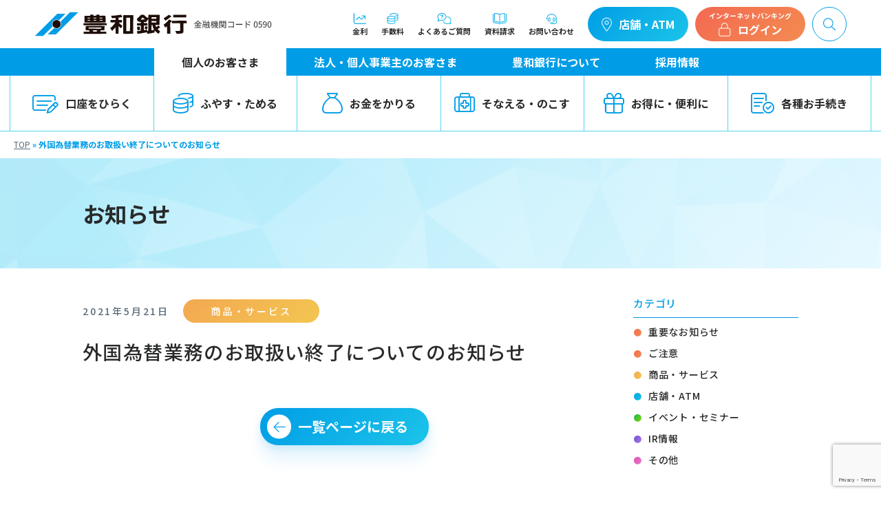

--- FILE ---
content_type: text/html; charset=UTF-8
request_url: https://www.howabank.co.jp/post-4948/
body_size: 24007
content:
<!doctype html>
<html lang="ja">

<head>
      <!-- Google tag (gtag.js) -->
    <script async src="https://www.googletagmanager.com/gtag/js?id=G-XJF2GQSFYS"></script>
    <script>
      window.dataLayer = window.dataLayer || [];

      function gtag() {
        dataLayer.push(arguments);
      }
      gtag('js', new Date());
      gtag('config', 'G-XJF2GQSFYS');
    </script>
  

  <link rel="icon" href="https://www.howabank.co.jp/wp-content/themes/original/images/common/favicon.ico">
  <meta name="format-detection" content="telephone=no">
  <meta charset="UTF-8" />
  <meta name="viewport" content="width=device-width, initial-scale=1" />
  <title>株式会社豊和銀行</title>
  <meta name='robots' content='index, follow, max-image-preview:large, max-snippet:-1, max-video-preview:-1' />

	<!-- This site is optimized with the Yoast SEO plugin v26.8 - https://yoast.com/product/yoast-seo-wordpress/ -->
	<link rel="canonical" href="https://www.howabank.co.jp/post-4948/" />
	<meta property="og:locale" content="ja_JP" />
	<meta property="og:type" content="article" />
	<meta property="og:title" content="外国為替業務のお取扱い終了についてのお知らせ - howabank" />
	<meta property="og:url" content="https://www.howabank.co.jp/post-4948/" />
	<meta property="og:site_name" content="howabank" />
	<meta property="article:published_time" content="2021-05-21T00:00:00+00:00" />
	<meta property="article:modified_time" content="2023-06-09T05:50:39+00:00" />
	<meta name="author" content="howabank" />
	<meta name="twitter:card" content="summary_large_image" />
	<meta name="twitter:label1" content="執筆者" />
	<meta name="twitter:data1" content="howabank" />
	<script type="application/ld+json" class="yoast-schema-graph">{"@context":"https://schema.org","@graph":[{"@type":"Article","@id":"https://www.howabank.co.jp/post-4948/#article","isPartOf":{"@id":"https://www.howabank.co.jp/post-4948/"},"author":{"name":"howabank","@id":"https://www.howabank.co.jp/#/schema/person/59e3b91675dd8ffa069dfe0baa0a9832"},"headline":"外国為替業務のお取扱い終了についてのお知らせ","datePublished":"2021-05-21T00:00:00+00:00","dateModified":"2023-06-09T05:50:39+00:00","mainEntityOfPage":{"@id":"https://www.howabank.co.jp/post-4948/"},"wordCount":0,"commentCount":0,"articleSection":["商品・サービス"],"inLanguage":"ja","potentialAction":[{"@type":"CommentAction","name":"Comment","target":["https://www.howabank.co.jp/post-4948/#respond"]}]},{"@type":"WebPage","@id":"https://www.howabank.co.jp/post-4948/","url":"https://www.howabank.co.jp/post-4948/","name":"外国為替業務のお取扱い終了についてのお知らせ - howabank","isPartOf":{"@id":"https://www.howabank.co.jp/#website"},"datePublished":"2021-05-21T00:00:00+00:00","dateModified":"2023-06-09T05:50:39+00:00","author":{"@id":"https://www.howabank.co.jp/#/schema/person/59e3b91675dd8ffa069dfe0baa0a9832"},"breadcrumb":{"@id":"https://www.howabank.co.jp/post-4948/#breadcrumb"},"inLanguage":"ja","potentialAction":[{"@type":"ReadAction","target":["https://www.howabank.co.jp/post-4948/"]}]},{"@type":"BreadcrumbList","@id":"https://www.howabank.co.jp/post-4948/#breadcrumb","itemListElement":[{"@type":"ListItem","position":1,"name":"TOP","item":"https://www.howabank.co.jp/"},{"@type":"ListItem","position":2,"name":"外国為替業務のお取扱い終了についてのお知らせ"}]},{"@type":"WebSite","@id":"https://www.howabank.co.jp/#website","url":"https://www.howabank.co.jp/","name":"howabank","description":"豊和銀行のホームページ。大分県を中心に42か店を構え、地域のお客さまに多様な金融商品・サービスを提供しております。","potentialAction":[{"@type":"SearchAction","target":{"@type":"EntryPoint","urlTemplate":"https://www.howabank.co.jp/?s={search_term_string}"},"query-input":{"@type":"PropertyValueSpecification","valueRequired":true,"valueName":"search_term_string"}}],"inLanguage":"ja"},{"@type":"Person","@id":"https://www.howabank.co.jp/#/schema/person/59e3b91675dd8ffa069dfe0baa0a9832","name":"howabank","sameAs":["https://www.howabank.co.jp"],"url":"https://www.howabank.co.jp/author/howabank/"}]}</script>
	<!-- / Yoast SEO plugin. -->


<link rel='dns-prefetch' href='//yubinbango.github.io' />
<link rel='dns-prefetch' href='//kit.fontawesome.com' />
<link rel="alternate" type="application/rss+xml" title="howabank &raquo; 外国為替業務のお取扱い終了についてのお知らせ のコメントのフィード" href="https://www.howabank.co.jp/post-4948/feed/" />
<style id='wp-img-auto-sizes-contain-inline-css' type='text/css'>
img:is([sizes=auto i],[sizes^="auto," i]){contain-intrinsic-size:3000px 1500px}
/*# sourceURL=wp-img-auto-sizes-contain-inline-css */
</style>
<style id='wp-emoji-styles-inline-css' type='text/css'>

	img.wp-smiley, img.emoji {
		display: inline !important;
		border: none !important;
		box-shadow: none !important;
		height: 1em !important;
		width: 1em !important;
		margin: 0 0.07em !important;
		vertical-align: -0.1em !important;
		background: none !important;
		padding: 0 !important;
	}
/*# sourceURL=wp-emoji-styles-inline-css */
</style>
<link rel='stylesheet' id='wp-block-library-css' href='https://www.howabank.co.jp/wp-includes/css/dist/block-library/style.min.css?ver=6.9' type='text/css' media='all' />
<style id='global-styles-inline-css' type='text/css'>
:root{--wp--preset--aspect-ratio--square: 1;--wp--preset--aspect-ratio--4-3: 4/3;--wp--preset--aspect-ratio--3-4: 3/4;--wp--preset--aspect-ratio--3-2: 3/2;--wp--preset--aspect-ratio--2-3: 2/3;--wp--preset--aspect-ratio--16-9: 16/9;--wp--preset--aspect-ratio--9-16: 9/16;--wp--preset--color--black: #000000;--wp--preset--color--cyan-bluish-gray: #abb8c3;--wp--preset--color--white: #ffffff;--wp--preset--color--pale-pink: #f78da7;--wp--preset--color--vivid-red: #cf2e2e;--wp--preset--color--luminous-vivid-orange: #ff6900;--wp--preset--color--luminous-vivid-amber: #fcb900;--wp--preset--color--light-green-cyan: #7bdcb5;--wp--preset--color--vivid-green-cyan: #00d084;--wp--preset--color--pale-cyan-blue: #8ed1fc;--wp--preset--color--vivid-cyan-blue: #0693e3;--wp--preset--color--vivid-purple: #9b51e0;--wp--preset--gradient--vivid-cyan-blue-to-vivid-purple: linear-gradient(135deg,rgb(6,147,227) 0%,rgb(155,81,224) 100%);--wp--preset--gradient--light-green-cyan-to-vivid-green-cyan: linear-gradient(135deg,rgb(122,220,180) 0%,rgb(0,208,130) 100%);--wp--preset--gradient--luminous-vivid-amber-to-luminous-vivid-orange: linear-gradient(135deg,rgb(252,185,0) 0%,rgb(255,105,0) 100%);--wp--preset--gradient--luminous-vivid-orange-to-vivid-red: linear-gradient(135deg,rgb(255,105,0) 0%,rgb(207,46,46) 100%);--wp--preset--gradient--very-light-gray-to-cyan-bluish-gray: linear-gradient(135deg,rgb(238,238,238) 0%,rgb(169,184,195) 100%);--wp--preset--gradient--cool-to-warm-spectrum: linear-gradient(135deg,rgb(74,234,220) 0%,rgb(151,120,209) 20%,rgb(207,42,186) 40%,rgb(238,44,130) 60%,rgb(251,105,98) 80%,rgb(254,248,76) 100%);--wp--preset--gradient--blush-light-purple: linear-gradient(135deg,rgb(255,206,236) 0%,rgb(152,150,240) 100%);--wp--preset--gradient--blush-bordeaux: linear-gradient(135deg,rgb(254,205,165) 0%,rgb(254,45,45) 50%,rgb(107,0,62) 100%);--wp--preset--gradient--luminous-dusk: linear-gradient(135deg,rgb(255,203,112) 0%,rgb(199,81,192) 50%,rgb(65,88,208) 100%);--wp--preset--gradient--pale-ocean: linear-gradient(135deg,rgb(255,245,203) 0%,rgb(182,227,212) 50%,rgb(51,167,181) 100%);--wp--preset--gradient--electric-grass: linear-gradient(135deg,rgb(202,248,128) 0%,rgb(113,206,126) 100%);--wp--preset--gradient--midnight: linear-gradient(135deg,rgb(2,3,129) 0%,rgb(40,116,252) 100%);--wp--preset--font-size--small: 13px;--wp--preset--font-size--medium: 20px;--wp--preset--font-size--large: 36px;--wp--preset--font-size--x-large: 42px;--wp--preset--spacing--20: 0.44rem;--wp--preset--spacing--30: 0.67rem;--wp--preset--spacing--40: 1rem;--wp--preset--spacing--50: 1.5rem;--wp--preset--spacing--60: 2.25rem;--wp--preset--spacing--70: 3.38rem;--wp--preset--spacing--80: 5.06rem;--wp--preset--shadow--natural: 6px 6px 9px rgba(0, 0, 0, 0.2);--wp--preset--shadow--deep: 12px 12px 50px rgba(0, 0, 0, 0.4);--wp--preset--shadow--sharp: 6px 6px 0px rgba(0, 0, 0, 0.2);--wp--preset--shadow--outlined: 6px 6px 0px -3px rgb(255, 255, 255), 6px 6px rgb(0, 0, 0);--wp--preset--shadow--crisp: 6px 6px 0px rgb(0, 0, 0);}:where(.is-layout-flex){gap: 0.5em;}:where(.is-layout-grid){gap: 0.5em;}body .is-layout-flex{display: flex;}.is-layout-flex{flex-wrap: wrap;align-items: center;}.is-layout-flex > :is(*, div){margin: 0;}body .is-layout-grid{display: grid;}.is-layout-grid > :is(*, div){margin: 0;}:where(.wp-block-columns.is-layout-flex){gap: 2em;}:where(.wp-block-columns.is-layout-grid){gap: 2em;}:where(.wp-block-post-template.is-layout-flex){gap: 1.25em;}:where(.wp-block-post-template.is-layout-grid){gap: 1.25em;}.has-black-color{color: var(--wp--preset--color--black) !important;}.has-cyan-bluish-gray-color{color: var(--wp--preset--color--cyan-bluish-gray) !important;}.has-white-color{color: var(--wp--preset--color--white) !important;}.has-pale-pink-color{color: var(--wp--preset--color--pale-pink) !important;}.has-vivid-red-color{color: var(--wp--preset--color--vivid-red) !important;}.has-luminous-vivid-orange-color{color: var(--wp--preset--color--luminous-vivid-orange) !important;}.has-luminous-vivid-amber-color{color: var(--wp--preset--color--luminous-vivid-amber) !important;}.has-light-green-cyan-color{color: var(--wp--preset--color--light-green-cyan) !important;}.has-vivid-green-cyan-color{color: var(--wp--preset--color--vivid-green-cyan) !important;}.has-pale-cyan-blue-color{color: var(--wp--preset--color--pale-cyan-blue) !important;}.has-vivid-cyan-blue-color{color: var(--wp--preset--color--vivid-cyan-blue) !important;}.has-vivid-purple-color{color: var(--wp--preset--color--vivid-purple) !important;}.has-black-background-color{background-color: var(--wp--preset--color--black) !important;}.has-cyan-bluish-gray-background-color{background-color: var(--wp--preset--color--cyan-bluish-gray) !important;}.has-white-background-color{background-color: var(--wp--preset--color--white) !important;}.has-pale-pink-background-color{background-color: var(--wp--preset--color--pale-pink) !important;}.has-vivid-red-background-color{background-color: var(--wp--preset--color--vivid-red) !important;}.has-luminous-vivid-orange-background-color{background-color: var(--wp--preset--color--luminous-vivid-orange) !important;}.has-luminous-vivid-amber-background-color{background-color: var(--wp--preset--color--luminous-vivid-amber) !important;}.has-light-green-cyan-background-color{background-color: var(--wp--preset--color--light-green-cyan) !important;}.has-vivid-green-cyan-background-color{background-color: var(--wp--preset--color--vivid-green-cyan) !important;}.has-pale-cyan-blue-background-color{background-color: var(--wp--preset--color--pale-cyan-blue) !important;}.has-vivid-cyan-blue-background-color{background-color: var(--wp--preset--color--vivid-cyan-blue) !important;}.has-vivid-purple-background-color{background-color: var(--wp--preset--color--vivid-purple) !important;}.has-black-border-color{border-color: var(--wp--preset--color--black) !important;}.has-cyan-bluish-gray-border-color{border-color: var(--wp--preset--color--cyan-bluish-gray) !important;}.has-white-border-color{border-color: var(--wp--preset--color--white) !important;}.has-pale-pink-border-color{border-color: var(--wp--preset--color--pale-pink) !important;}.has-vivid-red-border-color{border-color: var(--wp--preset--color--vivid-red) !important;}.has-luminous-vivid-orange-border-color{border-color: var(--wp--preset--color--luminous-vivid-orange) !important;}.has-luminous-vivid-amber-border-color{border-color: var(--wp--preset--color--luminous-vivid-amber) !important;}.has-light-green-cyan-border-color{border-color: var(--wp--preset--color--light-green-cyan) !important;}.has-vivid-green-cyan-border-color{border-color: var(--wp--preset--color--vivid-green-cyan) !important;}.has-pale-cyan-blue-border-color{border-color: var(--wp--preset--color--pale-cyan-blue) !important;}.has-vivid-cyan-blue-border-color{border-color: var(--wp--preset--color--vivid-cyan-blue) !important;}.has-vivid-purple-border-color{border-color: var(--wp--preset--color--vivid-purple) !important;}.has-vivid-cyan-blue-to-vivid-purple-gradient-background{background: var(--wp--preset--gradient--vivid-cyan-blue-to-vivid-purple) !important;}.has-light-green-cyan-to-vivid-green-cyan-gradient-background{background: var(--wp--preset--gradient--light-green-cyan-to-vivid-green-cyan) !important;}.has-luminous-vivid-amber-to-luminous-vivid-orange-gradient-background{background: var(--wp--preset--gradient--luminous-vivid-amber-to-luminous-vivid-orange) !important;}.has-luminous-vivid-orange-to-vivid-red-gradient-background{background: var(--wp--preset--gradient--luminous-vivid-orange-to-vivid-red) !important;}.has-very-light-gray-to-cyan-bluish-gray-gradient-background{background: var(--wp--preset--gradient--very-light-gray-to-cyan-bluish-gray) !important;}.has-cool-to-warm-spectrum-gradient-background{background: var(--wp--preset--gradient--cool-to-warm-spectrum) !important;}.has-blush-light-purple-gradient-background{background: var(--wp--preset--gradient--blush-light-purple) !important;}.has-blush-bordeaux-gradient-background{background: var(--wp--preset--gradient--blush-bordeaux) !important;}.has-luminous-dusk-gradient-background{background: var(--wp--preset--gradient--luminous-dusk) !important;}.has-pale-ocean-gradient-background{background: var(--wp--preset--gradient--pale-ocean) !important;}.has-electric-grass-gradient-background{background: var(--wp--preset--gradient--electric-grass) !important;}.has-midnight-gradient-background{background: var(--wp--preset--gradient--midnight) !important;}.has-small-font-size{font-size: var(--wp--preset--font-size--small) !important;}.has-medium-font-size{font-size: var(--wp--preset--font-size--medium) !important;}.has-large-font-size{font-size: var(--wp--preset--font-size--large) !important;}.has-x-large-font-size{font-size: var(--wp--preset--font-size--x-large) !important;}
/*# sourceURL=global-styles-inline-css */
</style>

<style id='classic-theme-styles-inline-css' type='text/css'>
/*! This file is auto-generated */
.wp-block-button__link{color:#fff;background-color:#32373c;border-radius:9999px;box-shadow:none;text-decoration:none;padding:calc(.667em + 2px) calc(1.333em + 2px);font-size:1.125em}.wp-block-file__button{background:#32373c;color:#fff;text-decoration:none}
/*# sourceURL=/wp-includes/css/classic-themes.min.css */
</style>
<link rel='stylesheet' id='spider-css' href='https://www.howabank.co.jp/wp-content/plugins/snow-monkey-blocks/dist/packages/spider/dist/css/spider.css?ver=1768980077' type='text/css' media='all' />
<link rel='stylesheet' id='snow-monkey-blocks-css' href='https://www.howabank.co.jp/wp-content/plugins/snow-monkey-blocks/dist/css/blocks.css?ver=1768980077' type='text/css' media='all' />
<link rel='stylesheet' id='sass-basis-css' href='https://www.howabank.co.jp/wp-content/plugins/snow-monkey-blocks/dist/css/fallback.css?ver=1768980077' type='text/css' media='all' />
<link rel='stylesheet' id='snow-monkey-blocks/nopro-css' href='https://www.howabank.co.jp/wp-content/plugins/snow-monkey-blocks/dist/css/nopro.css?ver=1768980077' type='text/css' media='all' />
<style id='font-awesome-svg-styles-default-inline-css' type='text/css'>
.svg-inline--fa {
  display: inline-block;
  height: 1em;
  overflow: visible;
  vertical-align: -.125em;
}
/*# sourceURL=font-awesome-svg-styles-default-inline-css */
</style>
<link rel='stylesheet' id='font-awesome-svg-styles-css' href='https://www.howabank.co.jp/wp-content/uploads/font-awesome/v6.3.0/css/svg-with-js.css' type='text/css' media='all' />
<style id='font-awesome-svg-styles-inline-css' type='text/css'>
   .wp-block-font-awesome-icon svg::before,
   .wp-rich-text-font-awesome-icon svg::before {content: unset;}
/*# sourceURL=font-awesome-svg-styles-inline-css */
</style>
<link rel='stylesheet' id='snow-monkey-blocks-spider-slider-style-css' href='https://www.howabank.co.jp/wp-content/plugins/snow-monkey-blocks/dist/blocks/spider-slider/style-index.css?ver=1768980077' type='text/css' media='all' />
<link rel='stylesheet' id='contact-form-7-css' href='https://www.howabank.co.jp/wp-content/plugins/contact-form-7/includes/css/styles.css?ver=6.1.4' type='text/css' media='all' />
<link rel='stylesheet' id='jquery-ui-dialog-min-css-css' href='https://www.howabank.co.jp/wp-includes/css/jquery-ui-dialog.min.css?ver=6.9' type='text/css' media='all' />
<link rel='stylesheet' id='contact-form-7-confirm-plus-css' href='https://www.howabank.co.jp/wp-content/plugins/confirm-plus-contact-form-7/assets/css/styles.css?ver=20240705_072104' type='text/css' media='all' />
<script type="text/javascript" src="https://www.howabank.co.jp/wp-content/plugins/snow-monkey-blocks/dist/js/fontawesome-all.js?ver=1768980077" id="fontawesome6-js" defer="defer" data-wp-strategy="defer"></script>
<script type="text/javascript" src="https://www.howabank.co.jp/wp-content/plugins/snow-monkey-blocks/dist/packages/spider/dist/js/spider.js?ver=1768980077" id="spider-js" defer="defer" data-wp-strategy="defer"></script>
<script type="text/javascript" src="https://www.howabank.co.jp/wp-includes/js/jquery/jquery.min.js?ver=3.7.1" id="jquery-core-js"></script>
<script type="text/javascript" src="https://www.howabank.co.jp/wp-includes/js/jquery/jquery-migrate.min.js?ver=3.4.1" id="jquery-migrate-js"></script>
<script defer crossorigin="anonymous" type="text/javascript" src="https://kit.fontawesome.com/13899bfdec.js" id="font-awesome-official-js"></script>
<link rel="EditURI" type="application/rsd+xml" title="RSD" href="https://www.howabank.co.jp/xmlrpc.php?rsd" />
<meta name="generator" content="WordPress 6.9" />
<link rel='shortlink' href='https://www.howabank.co.jp/?p=4948' />
  <meta name="description" content="豊和銀行のホームページ。大分県を中心に42か店を構え、地域のお客さまに多様な金融商品・サービスを提供しております。">
  <!--facebook & その他SNSの設定-->
  <meta property="og:title" content="株式会社豊和銀行" />
  <meta property="og:type" content="website" />
  <meta property="og:description" content="豊和銀行のホームページ。大分県を中心に42か店を構え、地域のお客さまに多様な金融商品・サービスを提供しております。" />
  <meta property="og:url" content="https://www.howabank.co.jp/" />
  <meta property="og:site_name" content="株式会社豊和銀行" />
  <meta property="og:image" content="https://www.howabank.co.jp/wp-content/themes/original/images/ogp.png" />
  <!--twitterの設定-->
  <meta name="twitter:card" content="summary">
  <meta name="twitter:site" content="https://www.howabank.co.jp/">
  <!-- <meta name="twitter:image" content="https://www.howabank.co.jp/wp-content/themes/original/images/ogp.png" /> -->
  <meta name="twitter:title" content="株式会社豊和銀行">
  <meta name="twitter:description" content="豊和銀行のホームページ。大分県を中心に42か店を構え、地域のお客さまに多様な金融商品・サービスを提供しております。">
  <!-- CSS読み込み↓ -->
  <link rel="stylesheet" type="text/css" href="https://www.howabank.co.jp/wp-content/themes/original/css/application.css?version=1748387976">
  <link rel="stylesheet" href="https://www.howabank.co.jp/wp-content/themes/original/js/swiper-bundle.min.css" />
  <link rel="preconnect" href="https://fonts.googleapis.com">
  <link rel="preconnect" href="https://fonts.gstatic.com" crossorigin>
  <link href="https://fonts.googleapis.com/css2?family=Noto+Sans+JP:wght@400;500;700&display=swap" rel="stylesheet">
  <!-- fontawesome↓ -->
  <link href="https://www.howabank.co.jp/wp-content/themes/original/assets/fontawesome/css/fontawesome.css" rel="stylesheet">
  <link href="https://www.howabank.co.jp/wp-content/themes/original/assets/fontawesome/css/brands.css" rel="stylesheet">
  <link href="https://www.howabank.co.jp/wp-content/themes/original/assets/fontawesome/css/solid.css" rel="stylesheet">
  <!-- JS読み込み↓ -->

  <script src="https://code.jquery.com/jquery-3.7.0.js" integrity="sha256-JlqSTELeR4TLqP0OG9dxM7yDPqX1ox/HfgiSLBj8+kM=" crossorigin="anonymous"></script>
  <script src="https://www.howabank.co.jp/wp-content/themes/original/js/swiper-bundle.min.js"></script>
  <meta name='robots' content='index, follow, max-image-preview:large, max-snippet:-1, max-video-preview:-1' />

	<!-- This site is optimized with the Yoast SEO plugin v26.8 - https://yoast.com/product/yoast-seo-wordpress/ -->
	<link rel="canonical" href="https://www.howabank.co.jp/post-4948/" />
	<meta property="og:locale" content="ja_JP" />
	<meta property="og:type" content="article" />
	<meta property="og:title" content="外国為替業務のお取扱い終了についてのお知らせ - howabank" />
	<meta property="og:url" content="https://www.howabank.co.jp/post-4948/" />
	<meta property="og:site_name" content="howabank" />
	<meta property="article:published_time" content="2021-05-21T00:00:00+00:00" />
	<meta property="article:modified_time" content="2023-06-09T05:50:39+00:00" />
	<meta name="author" content="howabank" />
	<meta name="twitter:card" content="summary_large_image" />
	<meta name="twitter:label1" content="執筆者" />
	<meta name="twitter:data1" content="howabank" />
	<script type="application/ld+json" class="yoast-schema-graph">{"@context":"https://schema.org","@graph":[{"@type":"Article","@id":"https://www.howabank.co.jp/post-4948/#article","isPartOf":{"@id":"https://www.howabank.co.jp/post-4948/"},"author":{"name":"howabank","@id":"https://www.howabank.co.jp/#/schema/person/59e3b91675dd8ffa069dfe0baa0a9832"},"headline":"外国為替業務のお取扱い終了についてのお知らせ","datePublished":"2021-05-21T00:00:00+00:00","dateModified":"2023-06-09T05:50:39+00:00","mainEntityOfPage":{"@id":"https://www.howabank.co.jp/post-4948/"},"wordCount":0,"commentCount":0,"articleSection":["商品・サービス"],"inLanguage":"ja","potentialAction":[{"@type":"CommentAction","name":"Comment","target":["https://www.howabank.co.jp/post-4948/#respond"]}]},{"@type":"WebPage","@id":"https://www.howabank.co.jp/post-4948/","url":"https://www.howabank.co.jp/post-4948/","name":"外国為替業務のお取扱い終了についてのお知らせ - howabank","isPartOf":{"@id":"https://www.howabank.co.jp/#website"},"datePublished":"2021-05-21T00:00:00+00:00","dateModified":"2023-06-09T05:50:39+00:00","author":{"@id":"https://www.howabank.co.jp/#/schema/person/59e3b91675dd8ffa069dfe0baa0a9832"},"breadcrumb":{"@id":"https://www.howabank.co.jp/post-4948/#breadcrumb"},"inLanguage":"ja","potentialAction":[{"@type":"ReadAction","target":["https://www.howabank.co.jp/post-4948/"]}]},{"@type":"BreadcrumbList","@id":"https://www.howabank.co.jp/post-4948/#breadcrumb","itemListElement":[{"@type":"ListItem","position":1,"name":"TOP","item":"https://www.howabank.co.jp/"},{"@type":"ListItem","position":2,"name":"外国為替業務のお取扱い終了についてのお知らせ"}]},{"@type":"WebSite","@id":"https://www.howabank.co.jp/#website","url":"https://www.howabank.co.jp/","name":"howabank","description":"豊和銀行のホームページ。大分県を中心に42か店を構え、地域のお客さまに多様な金融商品・サービスを提供しております。","potentialAction":[{"@type":"SearchAction","target":{"@type":"EntryPoint","urlTemplate":"https://www.howabank.co.jp/?s={search_term_string}"},"query-input":{"@type":"PropertyValueSpecification","valueRequired":true,"valueName":"search_term_string"}}],"inLanguage":"ja"},{"@type":"Person","@id":"https://www.howabank.co.jp/#/schema/person/59e3b91675dd8ffa069dfe0baa0a9832","name":"howabank","sameAs":["https://www.howabank.co.jp"],"url":"https://www.howabank.co.jp/author/howabank/"}]}</script>
	<!-- / Yoast SEO plugin. -->


<link rel='dns-prefetch' href='//yubinbango.github.io' />
<link rel='dns-prefetch' href='//kit.fontawesome.com' />
<link rel="alternate" type="application/rss+xml" title="howabank &raquo; 外国為替業務のお取扱い終了についてのお知らせ のコメントのフィード" href="https://www.howabank.co.jp/post-4948/feed/" />
<script type="text/javascript" src="https://www.howabank.co.jp/wp-content/themes/original/js/app.js?ver=6.9" id="app-js"></script>
<link rel="EditURI" type="application/rsd+xml" title="RSD" href="https://www.howabank.co.jp/xmlrpc.php?rsd" />
<meta name="generator" content="WordPress 6.9" />
<link rel='shortlink' href='https://www.howabank.co.jp/?p=4948' />

</head>

<body class="wp-singular post-template-default single single-post postid-4948 single-format-standard wp-theme-original">
    <script>
    $(document).ready(function() {
      $('a:not(.no_notice)').on('click', function(e) {
        var href = $(this).attr('href');

        // Debugging: Log the href and hostname
        console.log("Href: " + href);
        console.log("Hostname: " + location.hostname);

        // Check if it's an external link
        if (href.includes('http') && !href.includes(location.hostname)) {
          e.preventDefault(); // Prevent default action (navigation)
          $('#proceedLink').attr('href', href); // Update link in modal
          $('#externalLinkAddress').text(href); // Display link address in modal
          $('#externalLinkModal').fadeIn(500); // Show modal with fade
        }
      });

      $('#cancelLink').on('click', function(e) {
        e.preventDefault(); // Prevent default action
        $('#externalLinkModal').fadeOut(500); // Hide modal with fade
      });

      $('#proceedLink').on('click', function(e) {
        console.log("Proceed link clicked: " + $(this).attr('href'));

        var linkTarget = $(this).attr('target');
        var linkHref = $(this).attr('href');

        $('#externalLinkModal').fadeOut(500, function() {
          // If target is _blank, use window.open()
          if (linkTarget === '_blank') {
            window.open(linkHref, '_blank');
          }
          // Otherwise, navigate in the same window/tab
          else {
            window.location.href = linkHref;
          }
        });
      });

    });
  </script>

  <div id="externalLinkModal" style="display:none;">
    <div class="externalLinkModalWrapper">
      <div class="externalLinkModalTitle">
        外部サイトへ移動します
      </div>
      <p>これより先は外部サイトへ移動します。<br>
        よろしければ「進む」をクリックしてください。</p>
      <p id="externalLinkAddress"></p>
      <div class="externalLinkWrapper">
        <a href="#" id="proceedLink" target="_blank">進む</a>
        <button id="cancelLink">キャンセル</button>
      </div>
    </div>
  </div>
  


  <header class="header">
    <div class="headerTop">
  <div class="headerTop_inner">
    <a href="https://www.howabank.co.jp/" class="headerTop_logo">
      <img src="https://www.howabank.co.jp/wp-content/themes/original/images/common/logo.svg" alt="logo" class="logo pc">
      <img src="https://www.howabank.co.jp/wp-content/themes/original/images/common/logo-sp.svg" alt="logo" class="logo sp">
    </a>
    <div class="headerTop_nav pc">
      <ul>
        <li>
          <a href="https://www.howabank.co.jp/save/deposit/depositrate/">
            <img src="https://www.howabank.co.jp/wp-content/themes/original/images/top/headerTop_img01.svg" alt="headerTop_img" class="headerTop_img">金利</a>
        </li>
        <li>
          <a href="https://www.howabank.co.jp/fee/">
            <img src="https://www.howabank.co.jp/wp-content/themes/original/images/top/headerTop_img02.svg" alt="headerTop_img" class="headerTop_img">手数料</a>
        </li>
        <li>
          <a href="https://www.howabank.co.jp/faq">
            <img src="https://www.howabank.co.jp/wp-content/themes/original/images/top/headerTop_img03.svg" alt="headerTop_img" class="headerTop_img">よくあるご質問</a>
        </li>
        <li>
          <a href="https://www.howabank.co.jp/request/">
            <img src="https://www.howabank.co.jp/wp-content/themes/original/images/top/headerTop_img04.svg" alt="headerTop_img" class="headerTop_img">資料請求</a>
        </li>
        <li>
          <a href="https://www.howabank.co.jp/contact/">
            <img src="https://www.howabank.co.jp/wp-content/themes/original/images/top/headerTop_img05.svg" alt="headerTop_img" class="headerTop_img">お問い合わせ</a>
        </li>
      </ul>
      <a href="https://www.howabank.co.jp/branch/" class="atm">
        <img src="https://www.howabank.co.jp/wp-content/themes/original/images/top/headerTop_atm.svg" alt="headerTop_atm" class="headerTop_atm">店舗・ATM</a>
      <div class="viking">
        <div class="viking_first">インターネットバンキング</div>
        <div class="viking_second">
          <img src="https://www.howabank.co.jp/wp-content/themes/original/images/top/headerTop_lock.svg" alt="headerTop_atm" class="headerTop_atm">ログイン
        </div>
        <div class="viking_nav">
          <div class="viking_navTitle">
            <i class="fa-light fa-laptop-mobile"></i>
            インターネットバンキング
          </div>
          <div class="viking_navWrapper">
            <div class="viking_navItem">
              <div class="viking_navItemTitle">
                個人のお客さま
              </div>
              <div class="is-layout-flex wp-block-buttons">
                <div class="wp-block-button button05">
                  <a href="https://www.parasol.anser.ne.jp/ib/index.do?PT=BS&CCT0080=0590" traget="_blank" class="wp-block-button__link wp-element-button viking_nav01 ">
                    <i class="fa-light fa-lock"></i>
                    個人ログイン</a>
                </div>
                <div class="wp-block-button button12">
                  <a href="https://www.howabank.co.jp/ib/newentry/" class="wp-block-button__link wp-element-button viking_nav02">新規申込</a>
                </div>
              </div>
            </div>
            <div class="viking_navItem">
              <div class="viking_navItemTitle">
                法人のお客さま
              </div>
              <div class="is-layout-flex wp-block-buttons">
                <div class="wp-block-button button05">
                  <a href="https://www.bizsol.anser.ne.jp/0590c/rblgi01/I1RBLGI01-S01.do" class="wp-block-button__link wp-element-button viking_nav03 ">
                    <i class="fa-light fa-lock"></i>
                    法人ログイン</a>
                </div>
              </div>
            </div>
          </div>
          <div class="viking_navClose">
            × 閉じる
          </div>
        </div>
      </div>

      <div class="searchBox">
        <img src="https://www.howabank.co.jp/wp-content/themes/original/images/top/search.svg" alt="search" class="">
        <div class="searchBoxWindow">
          <form role="search" method="get" id="searchform" action="https://www.howabank.co.jp/">
  <input type="text" value="" name="s" id="s" placeholder="キーワードを入力" />
  <input type="submit" id="searchsubmit" value="検索" />
</form>        </div>
      </div>
    </div>
    <div class="headerTop_nav-sp sp">
      <a href="https://www.howabank.co.jp/branch/" class="atm">
        <img src="https://www.howabank.co.jp/wp-content/themes/original/images/top/headerTop_atm-sp.svg" alt="headerTop_atm" class="headerTop_atm">店舗・ATM</a>
      <div class="login">
        <img src="https://www.howabank.co.jp/wp-content/themes/original/images/top/headerTop_login-sp.svg" alt="headerTop_login" class="headerTop_atm">ログイン
      </div>
      <div class="menu">
        <span></span>
        <div class="text"></div>
      </div>
    </div>
  </div>
</div>
<div class="headerGnavTab pc">
  <ul>
          <li class="headerGnavTab_item active ">
        <a href="https://www.howabank.co.jp//" class="headerGnavTab_link">
          個人のお客さま        </a>
      </li>
          <li class="headerGnavTab_item  corporate">
        <a href="https://www.howabank.co.jp/corporate/" class="headerGnavTab_link">
          法人・個人事業主のお客さま        </a>
      </li>
          <li class="headerGnavTab_item  aboutus">
        <a href="https://www.howabank.co.jp/aboutus/" class="headerGnavTab_link">
          豊和銀行について        </a>
      </li>
          <li class="headerGnavTab_item  recruit">
        <a href="https://www.howabank.co.jp/recruit/" class="headerGnavTab_link">
          採用情報        </a>
      </li>
      </ul>

  <!-- 'active' クラスが割り当てられていない場合は、デフォルトの項目に 'active' クラスを追加 -->
  
</div>
<div class="headerGnavList">
  <div class="sp spSubnav">
    <div class="searchBox">
      <div class="searchBoxWindow">
        <form role="search" method="get" id="searchform" action="https://www.howabank.co.jp/">
  <input type="text" value="" name="s" id="s" placeholder="キーワードを入力" />
  <input type="submit" id="searchsubmit" value="検索" />
</form>      </div>
    </div>
    <ul class="spSubnavList">
      <li class="spSubnavList_item">
        <a href="https://www.howabank.co.jp/save/deposit/depositrate/">
          <img src="https://www.howabank.co.jp/wp-content/themes/original/images/top/headerTop_img01.svg" alt="headerTop_img" class="headerTop_img">金利</a>
      </li>
      <li class="spSubnavList_item">
        <a href="https://www.howabank.co.jp/fee/">
          <img src="https://www.howabank.co.jp/wp-content/themes/original/images/top/headerTop_img02.svg" alt="headerTop_img" class="headerTop_img">手数料</a>
      </li>
      <li class="spSubnavList_item">
        <a href="https://www.howabank.co.jp/faq">
          <img src="https://www.howabank.co.jp/wp-content/themes/original/images/top/headerTop_img03.svg" alt="headerTop_img" class="headerTop_img">よくあるご質問</a>
      </li>
      <li class="spSubnavList_item">
        <a href="https://www.howabank.co.jp/request/">
          <img src="https://www.howabank.co.jp/wp-content/themes/original/images/top/headerTop_img04.svg" alt="headerTop_img" class="headerTop_img">資料請求</a>
      </li>
      <li class="spSubnavList_item">
        <a href="https://www.howabank.co.jp/contact/">
          <img src="https://www.howabank.co.jp/wp-content/themes/original/images/top/headerTop_img05.svg" alt="headerTop_img" class="headerTop_img">お問い合わせ</a>
      </li>
      <li class="spSubnavList_item loginTrigger">
        <button>
          <i class="fa-light fa-lock"></i>ログイン
        </button>
      </li>
    </ul>
  </div>
  <ul class="active" id="headerGnavList01">
          <li class="sp parent_item ">
        <a href="https://www.howabank.co.jp//">
          個人のお客さま        </a>
        <i class="fa-light fa-angle-right"></i>
      </li>
      <div class="child_item">
                  <li class="default">



                                                          <a href="https://www.howabank.co.jp/account/">
                                    <i class="fa-light fa-money-check-pen"></i>                  口座をひらく                  </a>
                  <span class="child_open"></span>
                                                    <div class="subNaviWrapper">
                      <div class="subNaviWrapperTitle">
                        <div class="pc">
                          <i class="fa-light fa-money-check-pen"></i>                          口座をひらく                        </div>
                        <a href="https://www.howabank.co.jp/account/" class="showAllService">
                          <div class="pc">
                            すべての<br>
                            サービスを見る
                          </div>
                          <div class="sp flex alignItemCenter">
                            <i class="fa-light fa-money-check-pen"></i>                            口座をひらくTOP
                          </div>
                        </a>
                      </div>
                      <ul>
                                                                                                      <li>
                            <a href="https://www.howabank.co.jp/procedure/kouzakaisetu/">
                              <!-- icon_array raw: array (
  0 => '<i class="fa-light fa-money-check-pen"></i>',
  1 => '',
  2 => '',
  3 => '',
  4 => '',
  5 => '',
  6 => '',
  7 => '',
  8 => '',
) --><!-- resolved icon_id: [<i class="fa-light fa-money-check-pen"></i>] --><!-- post ID: 1019 --><i class="fa-light fa-money-check-pen"></i>                              口座の開設（窓口）                            </a>
                          </li>
                                                                                                      <li>
                            <a href="https://www.howabank.co.jp/procedure/web_account/">
                              <!-- icon_array raw: array (
  0 => '<i class="fa-light fa-laptop-file"></i>',
  1 => '',
  2 => '',
  3 => '',
  4 => '',
  5 => '',
  6 => '',
  7 => '',
  8 => '',
  9 => '',
  10 => '',
) --><!-- resolved icon_id: [<i class="fa-light fa-laptop-file"></i>] --><!-- post ID: 3198 --><i class="fa-light fa-laptop-file"></i>                              Web口座開設                            </a>
                          </li>
                                                                                                      <li>
                            <a href="https://www.howabank.co.jp/ib/">
                              <!-- icon_array raw: array (
  0 => '<i class="fa-light fa-laptop-mobile"></i>',
) --><!-- resolved icon_id: [<i class="fa-light fa-laptop-mobile"></i>] --><!-- post ID: 50 --><i class="fa-light fa-laptop-mobile"></i>                              ほうわ個人向けインターネットバンキング                            </a>
                          </li>
                                                                                                      <li>
                            <a href="https://www.howabank.co.jp/account/onegai/">
                              <!-- icon_array raw: array (
  0 => '<i class="fa-light fa-face-smile"></i>',
  1 => '',
  2 => '',
) --><!-- resolved icon_id: [<i class="fa-light fa-face-smile"></i>] --><!-- post ID: 12451 --><i class="fa-light fa-face-smile"></i>                              口座開設を希望されるお客さまへのお願い                            </a>
                          </li>
                                                                                                      <li>
                            <a href="https://www.howabank.co.jp/sp_about/">
                              <!-- icon_array raw: array (
  0 => '<i class="fa-light fa-mobile-notch"></i>',
) --><!-- resolved icon_id: [<i class="fa-light fa-mobile-notch"></i>] --><!-- post ID: 356 --><i class="fa-light fa-mobile-notch"></i>                              豊和銀行アプリ                            </a>
                          </li>
                                                                                                      <li>
                            <a href="https://www.howabank.co.jp/soudan/">
                              <!-- icon_array raw: array (
  0 => '<i class="fa-light fa-house-signal"></i>',
) --><!-- resolved icon_id: [<i class="fa-light fa-house-signal"></i>] --><!-- post ID: 16449 --><i class="fa-light fa-house-signal"></i>                              ご相談はこちらから（土日祝日も対応！）                            </a>
                          </li>
                                              </ul>
                    </div>
                          </li>
                  <li class="default">



                                                          <a href="https://www.howabank.co.jp/save/">
                                    <i class="fa-light fa-coins"></i>                  ふやす・ためる                  </a>
                  <span class="child_open"></span>
                                                    <div class="subNaviWrapper">
                      <div class="subNaviWrapperTitle">
                        <div class="pc">
                          <i class="fa-light fa-coins"></i>                          ふやす・ためる                        </div>
                        <a href="https://www.howabank.co.jp/save/" class="showAllService">
                          <div class="pc">
                            すべての<br>
                            サービスを見る
                          </div>
                          <div class="sp flex alignItemCenter">
                            <i class="fa-light fa-coins"></i>                            ふやす・ためるTOP
                          </div>
                        </a>
                      </div>
                      <ul>
                                                                                                      <li>
                            <a href="https://www.howabank.co.jp/save/deposit/">
                              <!-- icon_array raw: array (
  0 => '<i class="fa-light fa-piggy-bank"></i>',
  1 => '',
  2 => '',
  3 => '',
  4 => '',
  5 => '',
  6 => '',
) --><!-- resolved icon_id: [<i class="fa-light fa-piggy-bank"></i>] --><!-- post ID: 71 --><i class="fa-light fa-piggy-bank"></i>                              預金商品一覧                            </a>
                          </li>
                                                                                                      <li>
                            <a href="https://www.howabank.co.jp/save/koukyosai/">
                              <!-- icon_array raw: array (
  0 => '<i class="fa-light fa-money-bill-simple"></i>',
) --><!-- resolved icon_id: [<i class="fa-light fa-money-bill-simple"></i>] --><!-- post ID: 8174 --><i class="fa-light fa-money-bill-simple"></i>                              公共債                            </a>
                          </li>
                                                                                                      <li>
                            <a href="https://www.howabank.co.jp/save/investment/">
                              <!-- icon_array raw: array (
  0 => '<i class="fa-light fa-hand-holding-dollar"></i>',
) --><!-- resolved icon_id: [<i class="fa-light fa-hand-holding-dollar"></i>] --><!-- post ID: 19471 --><i class="fa-light fa-hand-holding-dollar"></i>                              投資信託                            </a>
                          </li>
                                                                                                      <li>
                            <a href="https://www.howabank.co.jp/save/sbi/">
                              <!-- icon_array raw: array (
  0 => '<i class="fa-light fa-chart-candlestick"></i>',
  1 => '',
  2 => '',
) --><!-- resolved icon_id: [<i class="fa-light fa-chart-candlestick"></i>] --><!-- post ID: 3513 --><i class="fa-light fa-chart-candlestick"></i>                              SBI証券                            </a>
                          </li>
                                                                                                      <li>
                            <a href="https://www.howabank.co.jp/soudan/">
                              <!-- icon_array raw: array (
  0 => '<i class="fa-light fa-house-signal"></i>',
) --><!-- resolved icon_id: [<i class="fa-light fa-house-signal"></i>] --><!-- post ID: 16449 --><i class="fa-light fa-house-signal"></i>                              ご相談はこちらから（土日祝日も対応！）                            </a>
                          </li>
                                              </ul>
                    </div>
                          </li>
                  <li class="default">



                                                          <a href="https://www.howabank.co.jp/loan/">
                                    <i class="fa-light fa-sack"></i>                  お金をかりる                  </a>
                  <span class="child_open"></span>
                                                    <div class="subNaviWrapper">
                      <div class="subNaviWrapperTitle">
                        <div class="pc">
                          <i class="fa-light fa-sack"></i>                          お金をかりる                        </div>
                        <a href="https://www.howabank.co.jp/loan/" class="showAllService">
                          <div class="pc">
                            すべての<br>
                            サービスを見る
                          </div>
                          <div class="sp flex alignItemCenter">
                            <i class="fa-light fa-sack"></i>                            お金をかりるTOP
                          </div>
                        </a>
                      </div>
                      <ul>
                                                                                                      <li>
                            <a href="https://www.howabank.co.jp/loans/superbest_web/">
                              <!-- icon_array raw: array (
  0 => '<i class="fa-light fa-stars"></i>',
) --><!-- resolved icon_id: [<i class="fa-light fa-stars"></i>] --><!-- post ID: 3063 --><i class="fa-light fa-stars"></i>                              ほうわスーパーベスト（Web完結型）                            </a>
                          </li>
                                                                                                      <li>
                            <a href="https://www.howabank.co.jp/loans/auto_web/">
                              <!-- icon_array raw: array (
  0 => '<i class="fa-light fa-car-side"></i>',
) --><!-- resolved icon_id: [<i class="fa-light fa-car-side"></i>] --><!-- post ID: 17887 --><i class="fa-light fa-car-side"></i>                              オートローン（Web完結型）                            </a>
                          </li>
                                                                                                      <li>
                            <a href="https://www.howabank.co.jp/loans/sawayaka/">
                              <!-- icon_array raw: array (
  0 => '<i class="fa-light fa-house"></i>',
) --><!-- resolved icon_id: [<i class="fa-light fa-house"></i>] --><!-- post ID: 3357 --><i class="fa-light fa-house"></i>                              さわやかスーパー住宅ローン                            </a>
                          </li>
                                                                                                      <li>
                            <a href="https://www.howabank.co.jp/loans/reformq/">
                              <!-- icon_array raw: array (
  0 => '<i class="fa-light fa-hammer"></i>',
) --><!-- resolved icon_id: [<i class="fa-light fa-hammer"></i>] --><!-- post ID: 3346 --><i class="fa-light fa-hammer"></i>                              リフォームローンQ                            </a>
                          </li>
                                                                                                      <li>
                            <a href="https://www.howabank.co.jp/loans/kaitai/">
                              <!-- icon_array raw: array (
  0 => '<i class="fa-light fa-house-chimney-crack"></i>',
) --><!-- resolved icon_id: [<i class="fa-light fa-house-chimney-crack"></i>] --><!-- post ID: 17997 --><i class="fa-light fa-house-chimney-crack"></i>                              ほうわ空き家解体ローン                            </a>
                          </li>
                                                                                                      <li>
                            <a href="https://www.howabank.co.jp/loans/kyoiku/">
                              <!-- icon_array raw: array (
  0 => '<i class="fa-light fa-graduation-cap"></i>',
) --><!-- resolved icon_id: [<i class="fa-light fa-graduation-cap"></i>] --><!-- post ID: 17889 --><i class="fa-light fa-graduation-cap"></i>                              教育ローン                            </a>
                          </li>
                                                                                                      <li>
                            <a href="https://www.howabank.co.jp/loans/kyoiku_card_web/">
                              <!-- icon_array raw: array (
  0 => '<i class="fa-light fa-graduation-cap"></i>',
) --><!-- resolved icon_id: [<i class="fa-light fa-graduation-cap"></i>] --><!-- post ID: 13258 --><i class="fa-light fa-graduation-cap"></i>                              教育カードローン（Web完結型）                            </a>
                          </li>
                                                                                                      <li>
                            <a href="https://www.howabank.co.jp/loans/smart_card_web/">
                              <!-- icon_array raw: array (
  0 => '<i class="fa-light fa-credit-card-front"></i>',
) --><!-- resolved icon_id: [<i class="fa-light fa-credit-card-front"></i>] --><!-- post ID: 13292 --><i class="fa-light fa-credit-card-front"></i>                              ほうわSmartカードローン（Web完結型）                            </a>
                          </li>
                                                                                                      <li>
                            <a href="https://www.howabank.co.jp/soudan/">
                              <!-- icon_array raw: array (
  0 => '<i class="fa-light fa-house-signal"></i>',
) --><!-- resolved icon_id: [<i class="fa-light fa-house-signal"></i>] --><!-- post ID: 16449 --><i class="fa-light fa-house-signal"></i>                              ご相談はこちらから（土日祝日も対応！）                            </a>
                          </li>
                                              </ul>
                    </div>
                          </li>
                  <li class="default">



                                                          <a href="https://www.howabank.co.jp/preparation/">
                                    <i class="fa-light fa-suitcase-medical"></i>                  そなえる・のこす                  </a>
                  <span class="child_open"></span>
                                                    <div class="subNaviWrapper">
                      <div class="subNaviWrapperTitle">
                        <div class="pc">
                          <i class="fa-light fa-suitcase-medical"></i>                          そなえる・のこす                        </div>
                        <a href="https://www.howabank.co.jp/preparation/" class="showAllService">
                          <div class="pc">
                            すべての<br>
                            サービスを見る
                          </div>
                          <div class="sp flex alignItemCenter">
                            <i class="fa-light fa-suitcase-medical"></i>                            そなえる・のこすTOP
                          </div>
                        </a>
                      </div>
                      <ul>
                                                                                                      <li>
                            <a href="https://www.howabank.co.jp/preparation/insurance/">
                              <!-- icon_array raw: array (
  0 => '<i class="fa-light fa-hand-holding-medical"></i>',
  1 => '',
  2 => '',
  3 => '',
  4 => '',
  5 => '',
  6 => '',
  7 => '',
  8 => '',
  9 => '',
  10 => '',
  11 => '',
  12 => '',
  13 => '',
  14 => '',
  15 => '',
  16 => '',
  17 => '',
  18 => '',
  19 => '',
  20 => '',
  21 => '',
  22 => '',
  23 => '',
  24 => '',
  25 => '',
  26 => '',
  27 => '',
  28 => '',
  29 => '',
  30 => '',
) --><!-- resolved icon_id: [<i class="fa-light fa-hand-holding-medical"></i>] --><!-- post ID: 7609 --><i class="fa-light fa-hand-holding-medical"></i>                              保険商品一覧                            </a>
                          </li>
                                                                                                      <li>
                            <a href="https://www.howabank.co.jp/preparation/inheritance-procedure/">
                              <!-- icon_array raw: array (
  0 => '<i class="fa-light fa-pen-field"></i>',
) --><!-- resolved icon_id: [<i class="fa-light fa-pen-field"></i>] --><!-- post ID: 804 --><i class="fa-light fa-pen-field"></i>                              ご預金の相続手続                            </a>
                          </li>
                                                                                                      <li>
                            <a href="https://www.howabank.co.jp/preparation/testamentarytrust/">
                              <!-- icon_array raw: array (
  0 => '<i class="fa-light fa-pen-nib"></i>',
) --><!-- resolved icon_id: [<i class="fa-light fa-pen-nib"></i>] --><!-- post ID: 855 --><i class="fa-light fa-pen-nib"></i>                              遺言信託                            </a>
                          </li>
                                                                                                      <li>
                            <a href="https://www.howabank.co.jp/preparation/isanseiri/">
                              <!-- icon_array raw: array (
  0 => '<i class="fa-light fa-box-taped"></i>',
) --><!-- resolved icon_id: [<i class="fa-light fa-box-taped"></i>] --><!-- post ID: 888 --><i class="fa-light fa-box-taped"></i>                              遺産整理業務                            </a>
                          </li>
                                                                                                      <li>
                            <a href="https://www.howabank.co.jp/preparation/kashikinko/">
                              <!-- icon_array raw: array (
  0 => '<i class="fa-light fa-vault"></i>',
) --><!-- resolved icon_id: [<i class="fa-light fa-vault"></i>] --><!-- post ID: 386 --><i class="fa-light fa-vault"></i>                              貸金庫                            </a>
                          </li>
                                                                                                      <li>
                            <a href="https://www.howabank.co.jp/soudan/">
                              <!-- icon_array raw: array (
  0 => '<i class="fa-light fa-house-signal"></i>',
) --><!-- resolved icon_id: [<i class="fa-light fa-house-signal"></i>] --><!-- post ID: 16449 --><i class="fa-light fa-house-signal"></i>                              ご相談はこちらから（土日祝日も対応！）                            </a>
                          </li>
                                              </ul>
                    </div>
                          </li>
                  <li class="default">



                                                          <a href="https://www.howabank.co.jp/use/">
                                    <i class="fa-light fa-gift"></i>                  お得に・便利に                  </a>
                  <span class="child_open"></span>
                                                    <div class="subNaviWrapper">
                      <div class="subNaviWrapperTitle">
                        <div class="pc">
                          <i class="fa-light fa-gift"></i>                          お得に・便利に                        </div>
                        <a href="https://www.howabank.co.jp/use/" class="showAllService">
                          <div class="pc">
                            すべての<br>
                            サービスを見る
                          </div>
                          <div class="sp flex alignItemCenter">
                            <i class="fa-light fa-gift"></i>                            お得に・便利にTOP
                          </div>
                        </a>
                      </div>
                      <ul>
                                                                                                      <li>
                            <a href="https://www.howabank.co.jp/ib/">
                              <!-- icon_array raw: array (
  0 => '<i class="fa-light fa-laptop-mobile"></i>',
) --><!-- resolved icon_id: [<i class="fa-light fa-laptop-mobile"></i>] --><!-- post ID: 50 --><i class="fa-light fa-laptop-mobile"></i>                              ほうわ個人向けインターネットバンキング                            </a>
                          </li>
                                                                                                      <li>
                            <a href="https://www.howabank.co.jp/sp_about/">
                              <!-- icon_array raw: array (
  0 => '<i class="fa-light fa-mobile-notch"></i>',
) --><!-- resolved icon_id: [<i class="fa-light fa-mobile-notch"></i>] --><!-- post ID: 356 --><i class="fa-light fa-mobile-notch"></i>                              豊和銀行アプリ                            </a>
                          </li>
                                                                                                      <li>
                            <a href="https://www.howabank.co.jp/use/point/">
                              <!-- icon_array raw: array (
  0 => '<i class="fa-light fa-hand-holding-heart"></i>',
  1 => '',
  2 => '',
  3 => '',
  4 => '',
) --><!-- resolved icon_id: [<i class="fa-light fa-hand-holding-heart"></i>] --><!-- post ID: 195 --><i class="fa-light fa-hand-holding-heart"></i>                              ほうわサンクスサービス                            </a>
                          </li>
                                                                                                      <li>
                            <a href="https://www.howabank.co.jp/use/nenkin/">
                              <!-- icon_array raw: array (
  0 => '<i class="fa-light fa-chair"></i>',
) --><!-- resolved icon_id: [<i class="fa-light fa-chair"></i>] --><!-- post ID: 207 --><i class="fa-light fa-chair"></i>                              年金のお受取                            </a>
                          </li>
                                                                                                      <li>
                            <a href="https://www.howabank.co.jp/use/cashless/">
                              <!-- icon_array raw: array (
  0 => '<i class="fa-light fa-scanner-touchscreen"></i>',
  1 => '',
  2 => '',
  3 => '',
  4 => '',
  5 => '',
  6 => '',
) --><!-- resolved icon_id: [<i class="fa-light fa-scanner-touchscreen"></i>] --><!-- post ID: 4213 --><i class="fa-light fa-scanner-touchscreen"></i>                              キャッシュレス決済                            </a>
                          </li>
                                                                                                      <li>
                            <a href="https://www.howabank.co.jp/use/pay_easy/">
                              <!-- icon_array raw: array (
  0 => '<i class="fa-light fa-p"></i>',
  1 => '',
  2 => '',
  3 => '',
  4 => '',
) --><!-- resolved icon_id: [<i class="fa-light fa-p"></i>] --><!-- post ID: 197 --><i class="fa-light fa-p"></i>                              Pay-easy（ペイジー）                            </a>
                          </li>
                                                                                                      <li>
                            <a href="https://www.howabank.co.jp/use/payb/">
                              <!-- icon_array raw: array (
  0 => '<i class="fa-light fa-b"></i>',
) --><!-- resolved icon_id: [<i class="fa-light fa-b"></i>] --><!-- post ID: 199 --><i class="fa-light fa-b"></i>                              PayB（ペイビー）                            </a>
                          </li>
                                                                                                      <li>
                            <a href="https://www.howabank.co.jp/use/web_kouhuri/">
                              <!-- icon_array raw: array (
  0 => '<i class="fa-light fa-money-bill-transfer"></i>',
  1 => '',
  2 => '',
  3 => '',
  4 => '',
  5 => '',
) --><!-- resolved icon_id: [<i class="fa-light fa-money-bill-transfer"></i>] --><!-- post ID: 205 --><i class="fa-light fa-money-bill-transfer"></i>                              Web口座振替受付サービス                            </a>
                          </li>
                                                                                                      <li>
                            <a href="https://www.howabank.co.jp/use/direct/">
                              <!-- icon_array raw: array (
  0 => '<i class="fa-light fa-computer-mouse"></i>',
  1 => '',
  2 => '',
) --><!-- resolved icon_id: [<i class="fa-light fa-computer-mouse"></i>] --><!-- post ID: 201 --><i class="fa-light fa-computer-mouse"></i>                              ダイレクト納付                            </a>
                          </li>
                                                                                                      <li>
                            <a href="https://www.howabank.co.jp/use/sugoca/">
                              <!-- icon_array raw: array (
  0 => '<i class="fa-light fa-credit-card-front"></i>',
) --><!-- resolved icon_id: [<i class="fa-light fa-credit-card-front"></i>] --><!-- post ID: 191 --><i class="fa-light fa-credit-card-front"></i>                              なんでん JQ SUGOCA                            </a>
                          </li>
                                                                                                      <li>
                            <a href="https://www.howabank.co.jp/use/howavisa/">
                              <!-- icon_array raw: array (
  0 => '<i class="fa-light fa-credit-card"></i>',
  1 => '',
  2 => '',
) --><!-- resolved icon_id: [<i class="fa-light fa-credit-card"></i>] --><!-- post ID: 193 --><i class="fa-light fa-credit-card"></i>                              ほうわVISAカード                            </a>
                          </li>
                                                                                                      <li>
                            <a href="https://www.howabank.co.jp/ib/webtsucho/">
                              <!-- icon_array raw: array (
  0 => '<i class="fa-light fa-laptop-mobile"></i>',
  1 => '',
  2 => '',
) --><!-- resolved icon_id: [<i class="fa-light fa-laptop-mobile"></i>] --><!-- post ID: 14569 --><i class="fa-light fa-laptop-mobile"></i>                              ＷＥＢ通帳                            </a>
                          </li>
                                                                                                      <li>
                            <a href="https://www.howabank.co.jp/campaign-list_syosai/">
                              <!-- icon_array raw: array (
  0 => '<i class="fa-light fa-stars"></i>',
  1 => '',
  2 => '',
  3 => '',
  4 => '',
  5 => '',
  6 => '',
) --><!-- resolved icon_id: [<i class="fa-light fa-stars"></i>] --><!-- post ID: 20033 --><i class="fa-light fa-stars"></i>                              キャンペーン（個人のお客さま向け）                            </a>
                          </li>
                                              </ul>
                    </div>
                          </li>
                  <li class="default">



                                                          <a href="https://www.howabank.co.jp/procedure/">
                                    <i class="fa-light fa-memo-circle-check"></i>                  各種お手続き                  </a>
                  <span class="child_open"></span>
                                                    <div class="subNaviWrapper">
                      <div class="subNaviWrapperTitle">
                        <div class="pc">
                          <i class="fa-light fa-memo-circle-check"></i>                          各種お手続き                        </div>
                        <a href="https://www.howabank.co.jp/procedure/" class="showAllService">
                          <div class="pc">
                            すべての<br>
                            サービスを見る
                          </div>
                          <div class="sp flex alignItemCenter">
                            <i class="fa-light fa-memo-circle-check"></i>                            各種お手続きTOP
                          </div>
                        </a>
                      </div>
                      <ul>
                                                                                                      <li>
                            <a href="https://www.howabank.co.jp/procedure/web_account/">
                              <!-- icon_array raw: array (
  0 => '<i class="fa-light fa-laptop-file"></i>',
  1 => '',
  2 => '',
  3 => '',
  4 => '',
  5 => '',
  6 => '',
  7 => '',
  8 => '',
  9 => '',
  10 => '',
) --><!-- resolved icon_id: [<i class="fa-light fa-laptop-file"></i>] --><!-- post ID: 3198 --><i class="fa-light fa-laptop-file"></i>                              Web口座開設                            </a>
                          </li>
                                                                                                      <li>
                            <a href="https://www.howabank.co.jp/procedure/web_jyusyohenko/">
                              <!-- icon_array raw: array (
  0 => '<i class="fa-light fa-house-laptop"></i>',
  1 => '',
  2 => '',
  3 => '',
  4 => '',
) --><!-- resolved icon_id: [<i class="fa-light fa-house-laptop"></i>] --><!-- post ID: 4082 --><i class="fa-light fa-house-laptop"></i>                              Web住所変更                            </a>
                          </li>
                                                                                                      <li>
                            <a href="https://www.howabank.co.jp/procedure/kouzakaisetu/">
                              <!-- icon_array raw: array (
  0 => '<i class="fa-light fa-money-check-pen"></i>',
  1 => '',
  2 => '',
  3 => '',
  4 => '',
  5 => '',
  6 => '',
  7 => '',
  8 => '',
) --><!-- resolved icon_id: [<i class="fa-light fa-money-check-pen"></i>] --><!-- post ID: 1019 --><i class="fa-light fa-money-check-pen"></i>                              口座の開設（窓口）                            </a>
                          </li>
                                                                                                      <li>
                            <a href="https://www.howabank.co.jp/procedure/jusyohenko/">
                              <!-- icon_array raw: array (
  0 => '<i class="fa-light fa-id-card"></i>',
) --><!-- resolved icon_id: [<i class="fa-light fa-id-card"></i>] --><!-- post ID: 4073 --><i class="fa-light fa-id-card"></i>                              住所・電話番号・勤務先の変更                            </a>
                          </li>
                                                                                                      <li>
                            <a href="https://www.howabank.co.jp/procedure/meigi/">
                              <!-- icon_array raw: array (
  0 => '<i class="fa-light fa-file-signature"></i>',
) --><!-- resolved icon_id: [<i class="fa-light fa-file-signature"></i>] --><!-- post ID: 1105 --><i class="fa-light fa-file-signature"></i>                              名義の変更                            </a>
                          </li>
                                                                                                      <li>
                            <a href="https://www.howabank.co.jp/procedure/todokedein/">
                              <!-- icon_array raw: array (
  0 => '<i class="fa-light fa-stamp"></i>',
) --><!-- resolved icon_id: [<i class="fa-light fa-stamp"></i>] --><!-- post ID: 4106 --><i class="fa-light fa-stamp"></i>                              お届け印の変更                            </a>
                          </li>
                                                                                                      <li>
                            <a href="https://www.howabank.co.jp/procedure/lost/">
                              <!-- icon_array raw: array (
  0 => '<i class="fa-light fa-circle-exclamation"></i>',
) --><!-- resolved icon_id: [<i class="fa-light fa-circle-exclamation"></i>] --><!-- post ID: 1136 --><i class="fa-light fa-circle-exclamation"></i>                              紛失・盗難の際は                            </a>
                          </li>
                                                                                                      <li>
                            <a href="https://www.howabank.co.jp/procedure/anshobango/">
                              <!-- icon_array raw: array (
  0 => '<i class="fa-light fa-input-numeric"></i>',
) --><!-- resolved icon_id: [<i class="fa-light fa-input-numeric"></i>] --><!-- post ID: 4113 --><i class="fa-light fa-input-numeric"></i>                              キャッシュカード暗証番号の変更                            </a>
                          </li>
                                                                                                      <li>
                            <a href="https://www.howabank.co.jp/procedure/gendogaku/">
                              <!-- icon_array raw: array (
  0 => '<i class="fa-light fa-credit-card-front"></i>',
) --><!-- resolved icon_id: [<i class="fa-light fa-credit-card-front"></i>] --><!-- post ID: 4120 --><i class="fa-light fa-credit-card-front"></i>                              キャッシュカード支払限度額の変更                            </a>
                          </li>
                                              </ul>
                    </div>
                          </li>
              </div>
          <li class="sp parent_item corporate">
        <a href="https://www.howabank.co.jp/corporate/">
          法人・個人事業主のお客さま        </a>
        <i class="fa-light fa-angle-right"></i>
      </li>
      <div class="child_item">
                  <li class="corporate">



                                                          <a href="https://www.howabank.co.jp/corporate/houjinkouza/">
                                    <i class="fa-light fa-money-check-pen"></i>                  口座をひらく                  </a>
                  <span class="child_open"></span>
                                                    <div class="subNaviWrapper">
                      <div class="subNaviWrapperTitle">
                        <div class="pc">
                          <i class="fa-light fa-money-check-pen"></i>                          口座をひらく                        </div>
                        <a href="https://www.howabank.co.jp/corporate/houjinkouza/" class="showAllService">
                          <div class="pc">
                            すべての<br>
                            サービスを見る
                          </div>
                          <div class="sp flex alignItemCenter">
                            <i class="fa-light fa-money-check-pen"></i>                            口座をひらくTOP
                          </div>
                        </a>
                      </div>
                      <ul>
                                                                                                      <li>
                            <a href="https://www.howabank.co.jp/corporate/houjinkouza/hojinkouza/">
                              <!-- icon_array raw: array (
  0 => '<i class="fa-light fa-ballot-check"></i>',
  1 => '',
  2 => '',
  3 => '<i class="fa-light fa-ballot-check"></i>',
) --><!-- resolved icon_id: [<i class="fa-light fa-ballot-check"></i>] --><!-- post ID: 2371 --><i class="fa-light fa-ballot-check"></i>                              法人のお客さまの預金口座開設時の確認等について                            </a>
                          </li>
                                                                                                      <li>
                            <a href="https://www.howabank.co.jp/corporate/houjinkouza/kojinkouza/">
                              <!-- icon_array raw: array (
  0 => '',
  1 => '',
  2 => '<i class="fa-light fa-ballot-check"></i>',
) --><!-- resolved icon_id: [<i class="fa-light fa-ballot-check"></i>] --><!-- post ID: 12472 --><i class="fa-light fa-ballot-check"></i>                              個人のお客さまの事業用預金口座開設時の確認等について                            </a>
                          </li>
                                                                                                      <li>
                            <a href="https://www.howabank.co.jp/corporate/houjinkouza/touza/">
                              <!-- icon_array raw: array (
  0 => '<i class="fa-light fa-piggy-bank"></i>',
) --><!-- resolved icon_id: [<i class="fa-light fa-piggy-bank"></i>] --><!-- post ID: 263 --><i class="fa-light fa-piggy-bank"></i>                              当座預金                            </a>
                          </li>
                                                                                                      <li>
                            <a href="https://www.howabank.co.jp/corporate/houjinkouza/kessai/">
                              <!-- icon_array raw: array (
  0 => '<i class="fa-light fa-piggy-bank"></i>',
) --><!-- resolved icon_id: [<i class="fa-light fa-piggy-bank"></i>] --><!-- post ID: 261 --><i class="fa-light fa-piggy-bank"></i>                              決済用普通預金                            </a>
                          </li>
                                                                                                      <li>
                            <a href="https://www.howabank.co.jp/account/onegai/">
                              <!-- icon_array raw: array (
  0 => '<i class="fa-light fa-face-smile"></i>',
  1 => '',
  2 => '',
) --><!-- resolved icon_id: [<i class="fa-light fa-face-smile"></i>] --><!-- post ID: 12451 --><i class="fa-light fa-face-smile"></i>                              口座開設を希望されるお客さまへのお願い                            </a>
                          </li>
                                              </ul>
                    </div>
                          </li>
                  <li class="corporate">



                                                          <a href="https://www.howabank.co.jp/corporate/fund/">
                                    <i class="fa-light fa-sack"></i>                  資金の調達                  </a>
                  <span class="child_open"></span>
                                                    <div class="subNaviWrapper">
                      <div class="subNaviWrapperTitle">
                        <div class="pc">
                          <i class="fa-light fa-sack"></i>                          資金の調達                        </div>
                        <a href="https://www.howabank.co.jp/corporate/fund/" class="showAllService">
                          <div class="pc">
                            すべての<br>
                            サービスを見る
                          </div>
                          <div class="sp flex alignItemCenter">
                            <i class="fa-light fa-sack"></i>                            資金の調達TOP
                          </div>
                        </a>
                      </div>
                      <ul>
                                                                                                      <li>
                            <a href="https://www.howabank.co.jp/corporate/fund/b_loan2/">
                              <!-- icon_array raw: array (
  0 => '<i class="fa-light fa-sack"></i>',
) --><!-- resolved icon_id: [<i class="fa-light fa-sack"></i>] --><!-- post ID: 221 --><i class="fa-light fa-sack"></i>                              スーパービジネスローンⅡ                            </a>
                          </li>
                                                                                                      <li>
                            <a href="https://www.howabank.co.jp/corporate/fund/vitamin/">
                              <!-- icon_array raw: array (
  0 => '<i class="fa-light fa-sack"></i>',
) --><!-- resolved icon_id: [<i class="fa-light fa-sack"></i>] --><!-- post ID: 225 --><i class="fa-light fa-sack"></i>                              ほうわビタミンローン                            </a>
                          </li>
                                                                                                      <li>
                            <a href="https://www.howabank.co.jp/loans/jigyonusi/">
                              <!-- icon_array raw: array (
  0 => '<i class="fa-light fa-sack"></i>',
) --><!-- resolved icon_id: [<i class="fa-light fa-sack"></i>] --><!-- post ID: 12970 --><i class="fa-light fa-sack"></i>                              個人事業主専用フリーローン                            </a>
                          </li>
                                                                                                      <li>
                            <a href="https://www.howabank.co.jp/corporate/fund/howatkc/">
                              <!-- icon_array raw: array (
  0 => '<i class="fa-light fa-sack"></i>',
) --><!-- resolved icon_id: [<i class="fa-light fa-sack"></i>] --><!-- post ID: 229 --><i class="fa-light fa-sack"></i>                              ほうわＴＫＣローン                            </a>
                          </li>
                                                                                                      <li>
                            <a href="https://www.howabank.co.jp/corporate/fund/sousei/">
                              <!-- icon_array raw: array (
  0 => '<i class="fa-light fa-sack"></i>',
) --><!-- resolved icon_id: [<i class="fa-light fa-sack"></i>] --><!-- post ID: 233 --><i class="fa-light fa-sack"></i>                              ほうわ地方創生支援資金（創業・新事業）                            </a>
                          </li>
                                                                                                      <li>
                            <a href="https://www.howabank.co.jp/corporate/fund/sangyou/">
                              <!-- icon_array raw: array (
  0 => '<i class="fa-light fa-sack"></i>',
) --><!-- resolved icon_id: [<i class="fa-light fa-sack"></i>] --><!-- post ID: 235 --><i class="fa-light fa-sack"></i>                              ほうわ成長産業支援資金                            </a>
                          </li>
                                                                                                      <li>
                            <a href="https://www.howabank.co.jp/corporate/fund/jigyou_c/">
                              <!-- icon_array raw: array (
  0 => '<i class="fa-light fa-sack"></i>',
) --><!-- resolved icon_id: [<i class="fa-light fa-sack"></i>] --><!-- post ID: 239 --><i class="fa-light fa-sack"></i>                              事業者向け当座貸越　事業者カードローン                            </a>
                          </li>
                                                                                                      <li>
                            <a href="https://www.howabank.co.jp/corporate/fund/seichoukiban/">
                              <!-- icon_array raw: array (
  0 => '<i class="fa-light fa-sack"></i>',
) --><!-- resolved icon_id: [<i class="fa-light fa-sack"></i>] --><!-- post ID: 243 --><i class="fa-light fa-sack"></i>                              知的財産担保融資                            </a>
                          </li>
                                                                                                      <li>
                            <a href="https://www.howabank.co.jp/corporate/fund/shibosai/">
                              <!-- icon_array raw: array (
  0 => '<i class="fa-light fa-sack"></i>',
) --><!-- resolved icon_id: [<i class="fa-light fa-sack"></i>] --><!-- post ID: 245 --><i class="fa-light fa-sack"></i>                              銀行保証付私募債                            </a>
                          </li>
                                              </ul>
                    </div>
                          </li>
                  <li class="corporate">



                                                          <a href="https://www.howabank.co.jp/corporate/supports/">
                                    <i class="fa-light fa-handshake"></i>                  経営サポート                  </a>
                  <span class="child_open"></span>
                                                    <div class="subNaviWrapper">
                      <div class="subNaviWrapperTitle">
                        <div class="pc">
                          <i class="fa-light fa-handshake"></i>                          経営サポート                        </div>
                        <a href="https://www.howabank.co.jp/corporate/supports/" class="showAllService">
                          <div class="pc">
                            すべての<br>
                            サービスを見る
                          </div>
                          <div class="sp flex alignItemCenter">
                            <i class="fa-light fa-handshake"></i>                            経営サポートTOP
                          </div>
                        </a>
                      </div>
                      <ul>
                                                                                                      <li>
                            <a href="https://www.howabank.co.jp/corporate/supports/businessmatching/">
                              <!-- icon_array raw: array (
  0 => '<i class="fa-light fa-people-pants"></i>',
) --><!-- resolved icon_id: [<i class="fa-light fa-people-pants"></i>] --><!-- post ID: 5930 --><i class="fa-light fa-people-pants"></i>                              ビジネスマッチング                            </a>
                          </li>
                                                                                                      <li>
                            <a href="https://www.howabank.co.jp/corporate/supports/medicalcare/">
                              <!-- icon_array raw: array (
  0 => '<i class="fa-light fa-hospital"></i>',
) --><!-- resolved icon_id: [<i class="fa-light fa-hospital"></i>] --><!-- post ID: 5938 --><i class="fa-light fa-hospital"></i>                              医療経営課題へのソリューション                            </a>
                          </li>
                                                                                                      <li>
                            <a href="https://www.howabank.co.jp/corporate/supports/welfare/">
                              <!-- icon_array raw: array (
  0 => '<i class="fa-light fa-wheelchair"> </i>',
) --><!-- resolved icon_id: [<i class="fa-light fa-wheelchair"> </i>] --><!-- post ID: 5972 --><i class="fa-light fa-wheelchair"> </i>                              福祉・介護事業の経営課題へのソリューション                            </a>
                          </li>
                                                                                                      <li>
                            <a href="https://www.howabank.co.jp/corporate/supports/energy/">
                              <!-- icon_array raw: array (
  0 => '<i class="fa-light fa-wind-turbine"></i>',
) --><!-- resolved icon_id: [<i class="fa-light fa-wind-turbine"></i>] --><!-- post ID: 5999 --><i class="fa-light fa-wind-turbine"></i>                              再生エネルギー事業                            </a>
                          </li>
                                                                                                      <li>
                            <a href="https://www.howabank.co.jp/corporate/supports/overseas/">
                              <!-- icon_array raw: array (
  0 => '<i class="fa-light fa-plane-departure"></i>',
) --><!-- resolved icon_id: [<i class="fa-light fa-plane-departure"></i>] --><!-- post ID: 6007 --><i class="fa-light fa-plane-departure"></i>                              海外進出支援                            </a>
                          </li>
                                                                                                      <li>
                            <a href="https://www.howabank.co.jp/corporate/supports/subsidy/">
                              <!-- icon_array raw: array (
  0 => '<i class="fa-light fa-hands-holding-diamond"></i>',
) --><!-- resolved icon_id: [<i class="fa-light fa-hands-holding-diamond"></i>] --><!-- post ID: 6014 --><i class="fa-light fa-hands-holding-diamond"></i>                              補助金                            </a>
                          </li>
                                              </ul>
                    </div>
                          </li>
                  <li class="corporate">



                                                          <a href="https://www.howabank.co.jp/corporate/business_succession/">
                                    <i class="fa-light fa-list-tree"></i>                  事業承継                  </a>
                  <span class="child_open"></span>
                                                    <div class="subNaviWrapper">
                      <div class="subNaviWrapperTitle">
                        <div class="pc">
                          <i class="fa-light fa-list-tree"></i>                          事業承継                        </div>
                        <a href="https://www.howabank.co.jp/corporate/business_succession/" class="showAllService">
                          <div class="pc">
                            すべての<br>
                            サービスを見る
                          </div>
                          <div class="sp flex alignItemCenter">
                            <i class="fa-light fa-list-tree"></i>                            事業承継TOP
                          </div>
                        </a>
                      </div>
                      <ul>
                                                                                                      <li>
                            <a href="https://www.howabank.co.jp/corporate/business_succession/sinzoku_jyugyoin/">
                              <!-- icon_array raw: array (
  0 => '<i class="fa-light fa-people-roof"></i>',
) --><!-- resolved icon_id: [<i class="fa-light fa-people-roof"></i>] --><!-- post ID: 6197 --><i class="fa-light fa-people-roof"></i>                              親族内・従業員承継支援                            </a>
                          </li>
                                                                                                      <li>
                            <a href="https://www.howabank.co.jp/corporate/business_succession/ma/">
                              <!-- icon_array raw: array (
  0 => '<i class="fa-light fa-people-carry-box"></i>',
) --><!-- resolved icon_id: [<i class="fa-light fa-people-carry-box"></i>] --><!-- post ID: 6215 --><i class="fa-light fa-people-carry-box"></i>                              M＆A（第三者承継支援）                            </a>
                          </li>
                                              </ul>
                    </div>
                          </li>
                  <li class="corporate">



                                                          <a href="https://www.howabank.co.jp/corporate/establishment/">
                                    <i class="fa-light fa-building-flag"></i>                  創業・新事業                  </a>
                  <span class="child_open"></span>
                                                    <div class="subNaviWrapper">
                      <div class="subNaviWrapperTitle">
                        <div class="pc">
                          <i class="fa-light fa-building-flag"></i>                          創業・新事業                        </div>
                        <a href="https://www.howabank.co.jp/corporate/establishment/" class="showAllService">
                          <div class="pc">
                            すべての<br>
                            サービスを見る
                          </div>
                          <div class="sp flex alignItemCenter">
                            <i class="fa-light fa-building-flag"></i>                            創業・新事業TOP
                          </div>
                        </a>
                      </div>
                      <ul>
                                                                                                      <li>
                            <a href="https://www.howabank.co.jp/corporate/establishment/sogyojigyofund/">
                              <!-- icon_array raw: array (
  0 => '<i class="fa-light fa-building-flag"></i>',
) --><!-- resolved icon_id: [<i class="fa-light fa-building-flag"></i>] --><!-- post ID: 6373 --><i class="fa-light fa-building-flag"></i>                              ほうわ創業・事業承継支援ファンド                            </a>
                          </li>
                                                                                                      <li>
                            <a href="https://www.howabank.co.jp/corporate/establishment/sustainable/">
                              <!-- icon_array raw: array (
  0 => '<i class="fa-light fa-building-flag"></i>',
) --><!-- resolved icon_id: [<i class="fa-light fa-building-flag"></i>] --><!-- post ID: 6446 --><i class="fa-light fa-building-flag"></i>                              ほうわサステナブルサポート                            </a>
                          </li>
                                              </ul>
                    </div>
                          </li>
                  <li class="corporate">



                                                          <a href="https://www.howabank.co.jp/corporate/efficiency/">
                                    <i class="fa-light fa-chart-mixed"></i>                  ビジネス効率化                  </a>
                  <span class="child_open"></span>
                                                    <div class="subNaviWrapper">
                      <div class="subNaviWrapperTitle">
                        <div class="pc">
                          <i class="fa-light fa-chart-mixed"></i>                          ビジネス効率化                        </div>
                        <a href="https://www.howabank.co.jp/corporate/efficiency/" class="showAllService">
                          <div class="pc">
                            すべての<br>
                            サービスを見る
                          </div>
                          <div class="sp flex alignItemCenter">
                            <i class="fa-light fa-chart-mixed"></i>                            ビジネス効率化TOP
                          </div>
                        </a>
                      </div>
                      <ul>
                                                                                                      <li>
                            <a href="https://www.howabank.co.jp/corporate/ib-corporate/">
                              <!-- icon_array raw: array (
  0 => '<i class="fa-light fa-laptop"></i>',
) --><!-- resolved icon_id: [<i class="fa-light fa-laptop"></i>] --><!-- post ID: 1209 --><i class="fa-light fa-laptop"></i>                              法人インターネットバンキング                            </a>
                          </li>
                                                                                                      <li>
                            <a href="https://www.howabank.co.jp/corporate/efficiency/densai/">
                              <!-- icon_array raw: array (
  0 => '<i class="fa-light fa-computer-mouse"></i>',
  1 => '',
  2 => '',
) --><!-- resolved icon_id: [<i class="fa-light fa-computer-mouse"></i>] --><!-- post ID: 253 --><i class="fa-light fa-computer-mouse"></i>                              でんさいネット                            </a>
                          </li>
                                                                                                      <li>
                            <a href="https://www.howabank.co.jp/corporate/efficiency/answer/">
                              <!-- icon_array raw: array (
  0 => '<i class="fa-light fa-desktop"></i>',
  1 => '',
) --><!-- resolved icon_id: [<i class="fa-light fa-desktop"></i>] --><!-- post ID: 1308 --><i class="fa-light fa-desktop"></i>                              アンサーサービス                            </a>
                          </li>
                                                                                                      <li>
                            <a href="https://www.howabank.co.jp/corporate/efficiency/daikin/">
                              <!-- icon_array raw: array (
  0 => '<i class="fa-light fa-money-bill-wave"></i>',
  1 => '',
  2 => '',
  3 => '',
  4 => '',
  5 => '',
  6 => '',
  7 => '',
  8 => '',
  9 => '',
  10 => '',
) --><!-- resolved icon_id: [<i class="fa-light fa-money-bill-wave"></i>] --><!-- post ID: 255 --><i class="fa-light fa-money-bill-wave"></i>                              代金回収サービス                            </a>
                          </li>
                                                                                                      <li>
                            <a href="https://www.howabank.co.jp/corporate/efficiency/eltax/">
                              <!-- icon_array raw: array (
  0 => '<i class="fa-light fa-computer"></i>',
) --><!-- resolved icon_id: [<i class="fa-light fa-computer"></i>] --><!-- post ID: 1322 --><i class="fa-light fa-computer"></i>                              eLTAX                            </a>
                          </li>
                                                                                                      <li>
                            <a href="https://www.howabank.co.jp/corporate/efficiency/coupon/">
                              <!-- icon_array raw: array (
  0 => '<i class="fa-light fa-mobile"></i>',
) --><!-- resolved icon_id: [<i class="fa-light fa-mobile"></i>] --><!-- post ID: 2551 --><i class="fa-light fa-mobile"></i>                              銀行アプリ（クーポン掲載）                            </a>
                          </li>
                                                                                                      <li>
                            <a href="https://www.howabank.co.jp/ss/creditcard/">
                              <!-- icon_array raw: array (
  0 => '<i class="fa-light fa-credit-card-blank"></i>',
) --><!-- resolved icon_id: [<i class="fa-light fa-credit-card-blank"></i>] --><!-- post ID: 12257 --><i class="fa-light fa-credit-card-blank"></i>                              クレジットカード（外部サイトへ移動）                            </a>
                          </li>
                                                                                                      <li>
                            <a href="https://www.howabank.co.jp/corporate/efficiency/syorui/">
                              <!-- icon_array raw: array (
  0 => '<i class="fa-light fa-memo-circle-check"></i>',
) --><!-- resolved icon_id: [<i class="fa-light fa-memo-circle-check"></i>] --><!-- post ID: 19405 --><i class="fa-light fa-memo-circle-check"></i>                              書類のご提出                            </a>
                          </li>
                                              </ul>
                    </div>
                          </li>
              </div>
          <li class="sp parent_item aboutus">
        <a href="https://www.howabank.co.jp/aboutus/">
          豊和銀行について        </a>
        <i class="fa-light fa-angle-right"></i>
      </li>
      <div class="child_item">
                  <li class="aboutus">



                                                          <a href="https://www.howabank.co.jp/aboutus/corporate_information/">
                                    <i class="fa-light fa-building-user"></i>                  企業情報                  </a>
                  <span class="child_open"></span>
                                                    <div class="subNaviWrapper">
                      <div class="subNaviWrapperTitle">
                        <div class="pc">
                          <i class="fa-light fa-building-user"></i>                          企業情報                        </div>
                        <a href="https://www.howabank.co.jp/aboutus/corporate_information/" class="showAllService">
                          <div class="pc">
                            すべての<br>
                            サービスを見る
                          </div>
                          <div class="sp flex alignItemCenter">
                            <i class="fa-light fa-building-user"></i>                            企業情報TOP
                          </div>
                        </a>
                      </div>
                      <ul>
                                                                                                      <li>
                            <a href="https://www.howabank.co.jp/aboutus/corporate_information/message/">
                              <!-- icon_array raw: array (
  0 => '<i class="fa-light fa-comment"></i>',
  1 => '',
  2 => '',
  3 => '',
  4 => '',
  5 => '',
  6 => '',
) --><!-- resolved icon_id: [<i class="fa-light fa-comment"></i>] --><!-- post ID: 279 --><i class="fa-light fa-comment"></i>                              頭取メッセージ                            </a>
                          </li>
                                                                                                      <li>
                            <a href="https://www.howabank.co.jp/aboutus/corporate_information/policy/">
                              <!-- icon_array raw: array (
  0 => '<i class="fa-light fa-arrow-up-right-dots"></i>',
  1 => '',
  2 => '',
) --><!-- resolved icon_id: [<i class="fa-light fa-arrow-up-right-dots"></i>] --><!-- post ID: 285 --><i class="fa-light fa-arrow-up-right-dots"></i>                              経営方針                            </a>
                          </li>
                                                                                                      <li>
                            <a href="https://www.howabank.co.jp/aboutus/corporate_information/summary/">
                              <!-- icon_array raw: array (
  0 => '<i class="fa-light fa-building"></i>',
  1 => '',
  2 => '',
  3 => '',
  4 => '',
  5 => '',
  6 => '',
  7 => '',
  8 => '',
) --><!-- resolved icon_id: [<i class="fa-light fa-building"></i>] --><!-- post ID: 283 --><i class="fa-light fa-building"></i>                              会社概要                            </a>
                          </li>
                                                                                                      <li>
                            <a href="https://www.howabank.co.jp/aboutus/corporate_information/management/">
                              <!-- icon_array raw: array (
  0 => '<i class="fa-light fa-cubes"></i>',
  1 => '',
  2 => '',
  3 => '',
  4 => '',
  5 => '',
  6 => '',
  7 => '',
  8 => '',
  9 => '',
) --><!-- resolved icon_id: [<i class="fa-light fa-cubes"></i>] --><!-- post ID: 281 --><i class="fa-light fa-cubes"></i>                              経営強化計画                            </a>
                          </li>
                                              </ul>
                    </div>
                          </li>
                  <li class="aboutus">



                                                          <a href="https://www.howabank.co.jp/aboutus/ir/">
                                    <i class="fa-light fa-laptop-binary"></i>                  IR情報                  </a>
                  <span class="child_open"></span>
                                                    <div class="subNaviWrapper">
                      <div class="subNaviWrapperTitle">
                        <div class="pc">
                          <i class="fa-light fa-laptop-binary"></i>                          IR情報                        </div>
                        <a href="https://www.howabank.co.jp/aboutus/ir/" class="showAllService">
                          <div class="pc">
                            すべての<br>
                            サービスを見る
                          </div>
                          <div class="sp flex alignItemCenter">
                            <i class="fa-light fa-laptop-binary"></i>                            IR情報TOP
                          </div>
                        </a>
                      </div>
                      <ul>
                                                                                                      <li>
                            <a href="https://www.howabank.co.jp/aboutus/ir/tanshin/">
                              <!-- icon_array raw: array (
  0 => '<i class="fa-light fa-file-chart-column"></i>',
  1 => '',
  2 => '',
  3 => '',
  4 => '',
  5 => '',
  6 => '',
  7 => '',
  8 => '',
  9 => '',
  10 => '',
  11 => '',
  12 => '',
  13 => '',
  14 => '',
  15 => '',
  16 => '',
  17 => '',
) --><!-- resolved icon_id: [<i class="fa-light fa-file-chart-column"></i>] --><!-- post ID: 289 --><i class="fa-light fa-file-chart-column"></i>                              決算短信                            </a>
                          </li>
                                                                                                      <li>
                            <a href="https://www.howabank.co.jp/aboutus/ir/yuhou/">
                              <!-- icon_array raw: array (
  0 => '<i class="fa-light fa-file-chart-pie"></i>',
  1 => '',
  2 => '',
) --><!-- resolved icon_id: [<i class="fa-light fa-file-chart-pie"></i>] --><!-- post ID: 17978 --><i class="fa-light fa-file-chart-pie"></i>                              有価証券報告書                            </a>
                          </li>
                                                                                                      <li>
                            <a href="https://www.howabank.co.jp/aboutus/ir/disclosure/">
                              <!-- icon_array raw: array (
  0 => '<i class="fa-light fa-books"></i>',
  1 => '',
  2 => '',
  3 => '',
  4 => '',
  5 => '',
  6 => '',
  7 => '',
  8 => '',
  9 => '',
) --><!-- resolved icon_id: [<i class="fa-light fa-books"></i>] --><!-- post ID: 293 --><i class="fa-light fa-books"></i>                              ディスクロージャー誌                            </a>
                          </li>
                                                                                                      <li>
                            <a href="https://www.howabank.co.jp/aboutus/ir/m-disclosure/">
                              <!-- icon_array raw: array (
  0 => '<i class="fa-light fa-memo"></i>',
  1 => '',
  2 => '',
  3 => '',
  4 => '',
  5 => '',
  6 => '',
  7 => '',
  8 => '',
  9 => '',
  10 => '',
) --><!-- resolved icon_id: [<i class="fa-light fa-memo"></i>] --><!-- post ID: 295 --><i class="fa-light fa-memo"></i>                              ミニディスクロージャー誌                            </a>
                          </li>
                                                                                                      <li>
                            <a href="https://www.howabank.co.jp/aboutus/ir/benchmark/">
                              <!-- icon_array raw: array (
  0 => '<i class="fa-light fa-chart-simple"></i>',
) --><!-- resolved icon_id: [<i class="fa-light fa-chart-simple"></i>] --><!-- post ID: 297 --><i class="fa-light fa-chart-simple"></i>                              金融仲介機能のベンチマーク                            </a>
                          </li>
                                                                                                      <li>
                            <a href="https://www.howabank.co.jp/aboutus/ir/skoukoku/">
                              <!-- icon_array raw: array (
  0 => '<i class="fa-light fa-file"></i>',
  1 => '',
  2 => '',
  3 => '',
  4 => '',
  5 => '',
  6 => '',
  7 => '',
  8 => '',
  9 => '',
  10 => '',
  11 => '',
  12 => '',
  13 => '',
) --><!-- resolved icon_id: [<i class="fa-light fa-file"></i>] --><!-- post ID: 291 --><i class="fa-light fa-file"></i>                              その他公告                            </a>
                          </li>
                                              </ul>
                    </div>
                          </li>
                  <li class="aboutus">



                                                          <a href="https://www.howabank.co.jp/aboutus/shareholder/">
                                    <i class="fa-light fa-money-bill-trend-up"></i>                  株主の皆さまへ                  </a>
                  <span class="child_open"></span>
                                                    <div class="subNaviWrapper">
                      <div class="subNaviWrapperTitle">
                        <div class="pc">
                          <i class="fa-light fa-money-bill-trend-up"></i>                          株主の皆さまへ                        </div>
                        <a href="https://www.howabank.co.jp/aboutus/shareholder/" class="showAllService">
                          <div class="pc">
                            すべての<br>
                            サービスを見る
                          </div>
                          <div class="sp flex alignItemCenter">
                            <i class="fa-light fa-money-bill-trend-up"></i>                            株主の皆さまへTOP
                          </div>
                        </a>
                      </div>
                      <ul>
                                                                                                      <li>
                            <a href="https://www.howabank.co.jp/aboutus/shareholder/siryou/">
                              <!-- icon_array raw: array (
  0 => '<i class="fa-light fa-newspaper"></i>',
  1 => '',
  2 => '',
  3 => '',
  4 => '',
  5 => '',
  6 => '',
  7 => '',
  8 => '',
  9 => '',
  10 => '',
  11 => '',
  12 => '',
  13 => '',
  14 => '',
) --><!-- resolved icon_id: [<i class="fa-light fa-newspaper"></i>] --><!-- post ID: 307 --><i class="fa-light fa-newspaper"></i>                              株主総会関連資料                            </a>
                          </li>
                                                                                                      <li>
                            <a href="https://www.howabank.co.jp/aboutus/shareholder/stock_procedure/">
                              <!-- icon_array raw: array (
  0 => '<i class="fa-light fa-file-pen"></i>',
) --><!-- resolved icon_id: [<i class="fa-light fa-file-pen"></i>] --><!-- post ID: 309 --><i class="fa-light fa-file-pen"></i>                              株式に係る各種手続きについて                            </a>
                          </li>
                                                                                                      <li>
                            <a href="https://www.howabank.co.jp/aboutus/shareholder/odd_lot/">
                              <!-- icon_array raw: array (
  0 => '<i class="fa-light fa-arrow-down-arrow-up"></i>',
) --><!-- resolved icon_id: [<i class="fa-light fa-arrow-down-arrow-up"></i>] --><!-- post ID: 311 --><i class="fa-light fa-arrow-down-arrow-up"></i>                              単元未満株式の買取・買増制度                            </a>
                          </li>
                                                                                                      <li>
                            <a href="https://www.howabank.co.jp/aboutus/shareholder/oshirase/">
                              <!-- icon_array raw: array (
  0 => '<i class="fa-light fa-bullhorn"></i>',
) --><!-- resolved icon_id: [<i class="fa-light fa-bullhorn"></i>] --><!-- post ID: 313 --><i class="fa-light fa-bullhorn"></i>                              その他のお知らせ                            </a>
                          </li>
                                              </ul>
                    </div>
                          </li>
                  <li class="aboutus">



                                                          <a href="https://www.howabank.co.jp/aboutus/csr/">
                                    <i class="fa-light fa-hands-holding-heart"></i>                  CSR                  </a>
                  <span class="child_open"></span>
                                                    <div class="subNaviWrapper">
                      <div class="subNaviWrapperTitle">
                        <div class="pc">
                          <i class="fa-light fa-hands-holding-heart"></i>                          CSR                        </div>
                        <a href="https://www.howabank.co.jp/aboutus/csr/" class="showAllService">
                          <div class="pc">
                            すべての<br>
                            サービスを見る
                          </div>
                          <div class="sp flex alignItemCenter">
                            <i class="fa-light fa-hands-holding-heart"></i>                            CSRTOP
                          </div>
                        </a>
                      </div>
                      <ul>
                                                                                                      <li>
                            <a href="https://www.howabank.co.jp/aboutus/csr/community/">
                              <!-- icon_array raw: array (
  0 => '<i class="fa-light fa-globe"></i>',
  1 => '',
  2 => '',
  3 => '',
  4 => '',
  5 => '',
  6 => '',
  7 => '',
  8 => '',
  9 => '',
  10 => '',
  11 => '',
  12 => '',
) --><!-- resolved icon_id: [<i class="fa-light fa-globe"></i>] --><!-- post ID: 2714 --><i class="fa-light fa-globe"></i>                              地域貢献の取組み                            </a>
                          </li>
                                                                                                      <li>
                            <a href="https://www.howabank.co.jp/aboutus/csr/environment/">
                              <!-- icon_array raw: array (
  0 => '<i class="fa-light fa-flower-daffodil"></i>',
  1 => '',
  2 => '',
  3 => '',
  4 => '',
  5 => '',
  6 => '',
) --><!-- resolved icon_id: [<i class="fa-light fa-flower-daffodil"></i>] --><!-- post ID: 301 --><i class="fa-light fa-flower-daffodil"></i>                              環境に配慮した取組み                            </a>
                          </li>
                                                                                                      <li>
                            <a href="https://www.howabank.co.jp/aboutus/csr/handicapped/">
                              <!-- icon_array raw: array (
  0 => '<i class="fa-light fa-hand-heart"></i>',
) --><!-- resolved icon_id: [<i class="fa-light fa-hand-heart"></i>] --><!-- post ID: 303 --><i class="fa-light fa-hand-heart"></i>                              障がいをお持ちの方に配慮した取組み                            </a>
                          </li>
                                                                                                      <li>
                            <a href="https://www.howabank.co.jp/aboutus/csr/amateurekaiga/">
                              <!-- icon_array raw: array (
  0 => '<i class="fa-light fa-paintbrush"></i>',
  1 => '',
  2 => '',
  3 => '',
  4 => '',
  5 => '',
  6 => '',
) --><!-- resolved icon_id: [<i class="fa-light fa-paintbrush"></i>] --><!-- post ID: 4168 --><i class="fa-light fa-paintbrush"></i>                              公募アマチュア絵画展 ギャラリー                            </a>
                          </li>
                                              </ul>
                    </div>
                          </li>
                  <li class="aboutus">



                                                          <a href="https://www.howabank.co.jp/aboutus/sdgs/">
                                    <i class="fa-light fa-person-breastfeeding"></i>                  SDGsへの取組み                  </a>
                  <span class="child_open"></span>
                                          </li>
              </div>
          <li class="sp parent_item recruit">
        <a href="https://www.howabank.co.jp/recruit/">
          採用情報        </a>
        <i class="fa-light fa-angle-right"></i>
      </li>
      <div class="child_item">
                  <li class="recruit">



                                                          <a href="https://www.howabank.co.jp/ss/ss-12986/">
                                    <i class="fa-light fa-user-tie-hair"></i>                  新卒採用                  </a>
                  <span class="child_open"></span>
                                          </li>
                  <li class="recruit">



                                                          <a href="https://www.howabank.co.jp/recruit/welcomeback/">
                                    <i class="fa-light fa-person-walking-arrow-loop-left"></i>                  ウェルカムバック採用                  </a>
                  <span class="child_open"></span>
                                          </li>
                  <li class="recruit">



                                                          <a href="https://www.howabank.co.jp/recruit/midterm/">
                                    <i class="fa-light fa-chart-user"></i>                  中途採用                  </a>
                  <span class="child_open"></span>
                                          </li>
                  <li class="recruit">



                                                          <a href="https://www.howabank.co.jp/recruit/part-timer/">
                                    <i class="fa-light fa-user-clock"></i>                  パートタイマー採用                  </a>
                  <span class="child_open"></span>
                                          </li>
                  <li class="recruit">



                                                          <a href="https://www.howabank.co.jp/recruit/worklifebalance/">
                                    <i class="fa-light fa-scale-balanced"></i>                  ワークライフバランス                  </a>
                  <span class="child_open"></span>
                                          </li>
                  <li class="recruit">



                                                          <a href="https://www.howabank.co.jp/recruit/video/">
                                    <i class="fa-light fa-circle-play"></i>                  採用ＰＲ動画                  </a>
                  <span class="child_open"></span>
                                          </li>
              </div>
    

  </ul>
  <script>
    var currentSlug = "";
    var parentSlug = "";
    var targetSlugs = ["aboutus", "corporate", "recruit"];
    var matchFound = false;

    for (var i = 0; i < targetSlugs.length; i++) {
      if (currentSlug === targetSlugs[i] || parentSlug === targetSlugs[i]) {
        var targetElements = document.querySelectorAll("li." + targetSlugs[i]);
        targetElements.forEach(function(elem) {
          elem.classList.add("show");
        });
        matchFound = true;
      }
    }

    if (!matchFound) {
      var defaultElements = document.querySelectorAll("li.default");
      defaultElements.forEach(function(elem) {
        elem.classList.add("show");
      });
    }
    $(".headerGnavList ul li.show").first().addClass("first-show");
  </script>

</div>
<div class="viking2 sp">
  <div class="viking2Close"></div>
  <div class="viking2Wrapper">
    <div class="viking2_nav">
      <div class="viking2_navTitle">
        <i class="fa-light fa-laptop-mobile"></i>
        インターネットバンキング
      </div>
      <div class="viking2_navWrapper">
        <div class="viking2_navItem">
          <div class="viking2_navItemTitle">
            個人のお客さま
          </div>
          <div class="is-layout-flex wp-block-buttons">
            <div class="wp-block-button button05">
              <a href="https://www.parasol.anser.ne.jp/ib/index.do?PT=BS&CCT0080=0590" traget="_blank" class="wp-block-button__link wp-element-button viking2_nav01">
                <i class="fa-light fa-lock"></i>
                個人ログイン</a>
            </div>
            <div class="wp-block-button button12">
              <a href="https://www.howabank.co.jp/ib/newentry/" class="wp-block-button__link wp-element-button viking2_nav02">新規申込</a>
            </div>
          </div>
        </div>
        <div class="viking2_navItem">
          <div class="viking2_navItemTitle">
            法人のお客さま
          </div>
          <div class="is-layout-flex wp-block-buttons">
            <div class="wp-block-button button05">
              <a href="https://www.bizsol.anser.ne.jp/0590c/rblgi01/I1RBLGI01-S01.do" class="wp-block-button__link wp-element-button viking2_nav03">
                <i class="fa-light fa-lock"></i>
                法人ログイン</a>
            </div>
          </div>
        </div>
        <div class="viking2_navClose">
          × 閉じる
        </div>
      </div>
    </div>
  </div>
  <script>
    $('.loginTrigger button').click(function() {
      $(this).toggleClass('open');
      $('.viking2').fadeToggle(300);
    });
    $('.headerTop_nav-sp .login').off('click').on('click', function() {
      $(".viking2").fadeToggle(300);
    });
  </script>
</div>  </header>
  <p id="breadcrumbs"><span><span><a href="https://www.howabank.co.jp/">TOP</a></span> » <span class="breadcrumb_last" aria-current="page">外国為替業務のお取扱い終了についてのお知らせ</span></span></p><div class="container pages">
  <div class="pages_header">
    <div class="pages_title">
      お知らせ
    </div>
  </div>
  <section class="section-group pagesEntry">
    <div class="section-group_inner">
      <div class="pagesEntryWrapper">

        <div class="section-group_body">

          <div class="section-group_head">
            <div class="date">
              2021年5月21日              <div class="flex flexWrap alignItemCenter">
                <span class="category service" style="background: linear-gradient(135deg, #F3A851 0%, #F3C651 100%)">商品・サービス</span>              </div>

            </div>
            <div class="pagesEntry_title">
              外国為替業務のお取扱い終了についてのお知らせ            </div>
          </div>
                    <div class="flex justifyContentCenter wp-block-buttons">
            <div class="wp-block-button button07"><a href="https://www.howabank.co.jp/news/" class="wp-block-button__link wp-element-button">一覧ページに戻る</a></div>
          </div>
        </div>
        <div class="section-group_side">
          <div class="sideTitle">
            カテゴリ
          </div>
          <ul class="sideCatList">            <style>
              .container .pagesEntry .pagesEntryWrapper .section-group_side .sideCatList li.important::before {
                background: linear-gradient(135deg, #F36951 0%, #F38B51 100%);
              }
            </style>
            <li class="sideCatList_item important">
              <a class="sideCatList_link" href="https://www.howabank.co.jp/category/important/">
                重要なお知らせ              </a>
            </li>
                      <style>
              .container .pagesEntry .pagesEntryWrapper .section-group_side .sideCatList li.caution::before {
                background: linear-gradient(135deg, #F36951 0%, #F38B51 100%);;
              }
            </style>
            <li class="sideCatList_item caution">
              <a class="sideCatList_link" href="https://www.howabank.co.jp/category/caution/">
                ご注意              </a>
            </li>
                      <style>
              .container .pagesEntry .pagesEntryWrapper .section-group_side .sideCatList li.service::before {
                background: linear-gradient(135deg, #F3A851 0%, #F3C651 100%);
              }
            </style>
            <li class="sideCatList_item service">
              <a class="sideCatList_link" href="https://www.howabank.co.jp/category/service/">
                商品・サービス              </a>
            </li>
                      <style>
              .container .pagesEntry .pagesEntryWrapper .section-group_side .sideCatList li.branch::before {
                background: linear-gradient(135deg, #009DE6 0%, #1CC4E9 100%);
              }
            </style>
            <li class="sideCatList_item branch">
              <a class="sideCatList_link" href="https://www.howabank.co.jp/category/branch/">
                店舗・ATM              </a>
            </li>
                      <style>
              .container .pagesEntry .pagesEntryWrapper .section-group_side .sideCatList li.event::before {
                background: linear-gradient(135deg, #00B05C 0%, #91D600 100%);;
              }
            </style>
            <li class="sideCatList_item event">
              <a class="sideCatList_link" href="https://www.howabank.co.jp/category/event/">
                イベント・セミナー              </a>
            </li>
                      <style>
              .container .pagesEntry .pagesEntryWrapper .section-group_side .sideCatList li.ir::before {
                background: linear-gradient(135deg, #6350D6 0%, #B276E1 100%);;
              }
            </style>
            <li class="sideCatList_item ir">
              <a class="sideCatList_link" href="https://www.howabank.co.jp/category/ir/">
                IR情報              </a>
            </li>
                      <style>
              .container .pagesEntry .pagesEntryWrapper .section-group_side .sideCatList li.other::before {
                background: linear-gradient(135deg, #DE44AA 0%, #EC80CE 100%);;
              }
            </style>
            <li class="sideCatList_item other">
              <a class="sideCatList_link" href="https://www.howabank.co.jp/category/other/">
                その他              </a>
            </li>
          </ul>          <div class="sideTitle">
            年別
          </div>
                    <ul class="yearlyArchives">
                                                            <!-- 年別アーカイブリスト -->
                  <li class="yearlyArchives_item">
                    <a class="yearlyArchives_link" href="https://www.howabank.co.jp/2026/">
                      2026年
                    </a>
                  </li>
                                                                                                                                                          <!-- 年別アーカイブリスト -->
                  <li class="yearlyArchives_item">
                    <a class="yearlyArchives_link" href="https://www.howabank.co.jp/2025/">
                      2025年
                    </a>
                  </li>
                                                                                                                                                                                                                                                                                                                                                                                                                                                                                                                                                                                                                                                                                                                                                                                                                                                                                                                                                                                                                                                                                                                                                                                                                                                                                                                                                                                                                                                                                                                                                                                                                                                                                                                                                                                                                                                                                                                                                                                                                                                                                                                                                                                                                                                                                                                                                                                                                                                                                                                                                                                                                                                                                                                                                                                  <!-- 年別アーカイブリスト -->
                  <li class="yearlyArchives_item">
                    <a class="yearlyArchives_link" href="https://www.howabank.co.jp/2024/">
                      2024年
                    </a>
                  </li>
                                                                                                                                                                                                                                                                                                                                                                                                                                                                                                                                                                                                                                                                                                                                                                                                                                                                                                                                                                                                                                                                                                                                                                                                                                                                                                                                                                                                                                                                                                                                                                                                                                                                                                                                                                                                                                                                                                                                                                                                                                                                                                                                                                                        <!-- 年別アーカイブリスト -->
                  <li class="yearlyArchives_item">
                    <a class="yearlyArchives_link" href="https://www.howabank.co.jp/2023/">
                      2023年
                    </a>
                  </li>
                                                                                                                                                                                                                                                                                                                                                                                                                                                                                                                                                                                                                                                                                                                                                                                                                                                                                                                                                                                                                                                                                                                                                                                                                                                                                                                                                                                                                                                                                                                                                                                                                                                                                                                                                                                                                                                                                                                                                                                                                                                                                                                                                                                                                                                                                                                                                                                                                                                                                                                                                                                                                                                          <!-- 年別アーカイブリスト -->
                  <li class="yearlyArchives_item">
                    <a class="yearlyArchives_link" href="https://www.howabank.co.jp/2022/">
                      2022年
                    </a>
                  </li>
                                                                                                                                                                                                                                                                                                                                                                                                                                                                                                                                                                                                                                                                                                                                                                                                                                                                                                                                                                                                                                                                                                                                                                                                                                                                                                                                                                                                                                                                                                                                                                                                                                                                                                                                                                                                                                                                                                                                        <!-- 年別アーカイブリスト -->
                  <li class="yearlyArchives_item">
                    <a class="yearlyArchives_link" href="https://www.howabank.co.jp/2021/">
                      2021年
                    </a>
                  </li>
                                                                                                                                                                                                                                                                                                                                                                                                                                                                                                                                                                                                                                                                                                                                                                                                                                                                                                                                                                                                                                                                                                                                                                                                                                                                                                                                                                                                                                                                                                                                                                                                                                                                                                                                                                                                                                                                                                                                                                                                                                                                                                                                                                                                                                                                                                                                                                                                                                                                                                                                  <!-- 年別アーカイブリスト -->
                  <li class="yearlyArchives_item">
                    <a class="yearlyArchives_link" href="https://www.howabank.co.jp/2020/">
                      2020年
                    </a>
                  </li>
                                                                                                                                                                                                                                                                                                                                                                                                                                                                                                                                                                                                                                                                                                                                                                                                                                                                                                                                                                                                                                                                                                                                                                                                                                                                                                                                                                                                                                                                                                                                                                                                                                                                                                                                                                                                                                                                                                                                                                                                                                                                                                                                                                                                                                                                                                                                                                                                                                                                                                                                                                                                                                                                                                                                                                                                                                                                                                                                                                      </ul>

          <div class="sideTitle">
            最新の記事
          </div>
          
          <ul class="recentList">
                                          <li class="recentList_item">
                  <a class="recentList_link" href="https://www.howabank.co.jp/post-20863/">
                    「誰かに着てもらう」という新たな選択肢を「ほうわ創業・事業承継支援ファンド」による投資実行について                    <div class="date">
                      (2026年1月21日)
                    </div>
                  </a>
                </li>
                              <li class="recentList_item">
                  <a class="recentList_link" href="https://www.howabank.co.jp/post-20779/">
                    ねんきん相談会のご案内（無料）                    <div class="date">
                      (2026年1月19日)
                    </div>
                  </a>
                </li>
                              <li class="recentList_item">
                  <a class="recentList_link" href="https://www.howabank.co.jp/post-20905/">
                    豊和銀行 お取引先限定チケットプレゼント OPAM「金曜ロードショーとジブリ展」                    <div class="date">
                      (2026年1月19日)
                    </div>
                  </a>
                </li>
                                                </ul>
        </div>
      </div>


    </div>
  </section>

  </div>
<footer class="footer">
  <div class="sns">
    <div class="sns_title">公式SNSアカウント</div>
    <div class="sns_body">
      <a target="_blank" href="https://x.com/howabk_official" class="follow_item"><img src="https://www.howabank.co.jp/wp-content/themes/original/images/top/x-twitter.svg" alt="twitter" class=""></a>
      <a target="_blank" href="https://www.instagram.com/howabank_official/" class="follow_item"><img src="https://www.howabank.co.jp/wp-content/themes/original/images/top/insta.svg" alt="insta" class=""></a>
      <a target="_blank" href="https://www.youtube.com/channel/UC8TqbXBRLcMyqbUk77bs8HQ" class="follow_item"><img src="https://www.howabank.co.jp/wp-content/themes/original/images/top/youtube.svg" alt="youtube" class=""></a>
      <a target="_blank" href="https://page.line.me/qhq4356u" class="follow_item"><img src="https://www.howabank.co.jp/wp-content/themes/original/images/top/line.svg" alt="line" class=""></a>
    </div>
  </div>
  <div class="footerTabList">
  <ul>
          <li class="footerTabList_item active ">
        <a href="https://www.howabank.co.jp//" class="footerTabList_link">
          個人のお客さま        </a>
      </li>
          <li class="footerTabList_item  corporate">
        <a href="https://www.howabank.co.jp/corporate/" class="footerTabList_link">
          法人・個人事業主のお客さま        </a>
      </li>
          <li class="footerTabList_item  aboutus">
        <a href="https://www.howabank.co.jp/aboutus/" class="footerTabList_link">
          豊和銀行について        </a>
      </li>
          <li class="footerTabList_item  recruit">
        <a href="https://www.howabank.co.jp/recruit/" class="footerTabList_link">
          採用情報        </a>
      </li>
      </ul>

  <!-- 'active' クラスが割り当てられていない場合は、デフォルトの項目に 'active' クラスを追加 -->
  </div>
<div class="footerNav pc">
  <div class="footerNav_inner">
    <ul class="footerNavList" id="footerNavList01">
                        <li class="default">
                                        <a class="footerNavItem_title" href="https://www.howabank.co.jp/account/">
                口座をひらく              </a>
                                        <div class="footerNavItem_body">
                  <ul>
                                                                <li>
                        <a href="https://www.howabank.co.jp/procedure/kouzakaisetu/">
                                                    口座の開設（窓口）                        </a>
                      </li>
                                                                <li>
                        <a href="https://www.howabank.co.jp/procedure/web_account/">
                                                    Web口座開設                        </a>
                      </li>
                                                                <li>
                        <a href="https://www.howabank.co.jp/ib/">
                                                    ほうわ個人向けインターネットバンキング                        </a>
                      </li>
                                                                <li>
                        <a href="https://www.howabank.co.jp/account/onegai/">
                                                    口座開設を希望されるお客さまへのお願い                        </a>
                      </li>
                                                                <li>
                        <a href="https://www.howabank.co.jp/sp_about/">
                                                    豊和銀行アプリ                        </a>
                      </li>
                                                                <li>
                        <a href="https://www.howabank.co.jp/soudan/">
                                                    ご相談はこちらから（土日祝日も対応！）                        </a>
                      </li>
                                      </ul>
                </div>
                      </li>
                  <li class="default">
                                        <a class="footerNavItem_title" href="https://www.howabank.co.jp/save/">
                ふやす・ためる              </a>
                                        <div class="footerNavItem_body">
                  <ul>
                                                                <li>
                        <a href="https://www.howabank.co.jp/save/deposit/">
                                                    預金商品一覧                        </a>
                      </li>
                                                                <li>
                        <a href="https://www.howabank.co.jp/save/koukyosai/">
                                                    公共債                        </a>
                      </li>
                                                                <li>
                        <a href="https://www.howabank.co.jp/save/investment/">
                                                    投資信託                        </a>
                      </li>
                                                                <li>
                        <a href="https://www.howabank.co.jp/save/sbi/">
                                                    SBI証券                        </a>
                      </li>
                                                                <li>
                        <a href="https://www.howabank.co.jp/soudan/">
                                                    ご相談はこちらから（土日祝日も対応！）                        </a>
                      </li>
                                      </ul>
                </div>
                      </li>
                  <li class="default">
                                        <a class="footerNavItem_title" href="https://www.howabank.co.jp/loan/">
                お金をかりる              </a>
                                        <div class="footerNavItem_body">
                  <ul>
                                                                <li>
                        <a href="https://www.howabank.co.jp/loans/superbest_web/">
                                                    ほうわスーパーベスト（Web完結型）                        </a>
                      </li>
                                                                <li>
                        <a href="https://www.howabank.co.jp/loans/auto_web/">
                                                    オートローン（Web完結型）                        </a>
                      </li>
                                                                <li>
                        <a href="https://www.howabank.co.jp/loans/sawayaka/">
                                                    さわやかスーパー住宅ローン                        </a>
                      </li>
                                                                <li>
                        <a href="https://www.howabank.co.jp/loans/reformq/">
                                                    リフォームローンQ                        </a>
                      </li>
                                                                <li>
                        <a href="https://www.howabank.co.jp/loans/kaitai/">
                                                    ほうわ空き家解体ローン                        </a>
                      </li>
                                                                <li>
                        <a href="https://www.howabank.co.jp/loans/kyoiku/">
                                                    教育ローン                        </a>
                      </li>
                                                                <li>
                        <a href="https://www.howabank.co.jp/loans/kyoiku_card_web/">
                                                    教育カードローン（Web完結型）                        </a>
                      </li>
                                                                <li>
                        <a href="https://www.howabank.co.jp/loans/smart_card_web/">
                                                    ほうわSmartカードローン（Web完結型）                        </a>
                      </li>
                                                                <li>
                        <a href="https://www.howabank.co.jp/soudan/">
                                                    ご相談はこちらから（土日祝日も対応！）                        </a>
                      </li>
                                      </ul>
                </div>
                      </li>
                  <li class="default">
                                        <a class="footerNavItem_title" href="https://www.howabank.co.jp/preparation/">
                そなえる・のこす              </a>
                                        <div class="footerNavItem_body">
                  <ul>
                                                                <li>
                        <a href="https://www.howabank.co.jp/preparation/insurance/">
                                                    保険商品一覧                        </a>
                      </li>
                                                                <li>
                        <a href="https://www.howabank.co.jp/preparation/inheritance-procedure/">
                                                    ご預金の相続手続                        </a>
                      </li>
                                                                <li>
                        <a href="https://www.howabank.co.jp/preparation/testamentarytrust/">
                                                    遺言信託                        </a>
                      </li>
                                                                <li>
                        <a href="https://www.howabank.co.jp/preparation/isanseiri/">
                                                    遺産整理業務                        </a>
                      </li>
                                                                <li>
                        <a href="https://www.howabank.co.jp/preparation/kashikinko/">
                                                    貸金庫                        </a>
                      </li>
                                                                <li>
                        <a href="https://www.howabank.co.jp/soudan/">
                                                    ご相談はこちらから（土日祝日も対応！）                        </a>
                      </li>
                                      </ul>
                </div>
                      </li>
                  <li class="default">
                                        <a class="footerNavItem_title" href="https://www.howabank.co.jp/use/">
                お得に・便利に              </a>
                                        <div class="footerNavItem_body">
                  <ul>
                                                                <li>
                        <a href="https://www.howabank.co.jp/ib/">
                                                    ほうわ個人向けインターネットバンキング                        </a>
                      </li>
                                                                <li>
                        <a href="https://www.howabank.co.jp/sp_about/">
                                                    豊和銀行アプリ                        </a>
                      </li>
                                                                <li>
                        <a href="https://www.howabank.co.jp/use/point/">
                                                    ほうわサンクスサービス                        </a>
                      </li>
                                                                <li>
                        <a href="https://www.howabank.co.jp/use/nenkin/">
                                                    年金のお受取                        </a>
                      </li>
                                                                <li>
                        <a href="https://www.howabank.co.jp/use/cashless/">
                                                    キャッシュレス決済                        </a>
                      </li>
                                                                <li>
                        <a href="https://www.howabank.co.jp/use/pay_easy/">
                                                    Pay-easy（ペイジー）                        </a>
                      </li>
                                                                <li>
                        <a href="https://www.howabank.co.jp/use/payb/">
                                                    PayB（ペイビー）                        </a>
                      </li>
                                                                <li>
                        <a href="https://www.howabank.co.jp/use/web_kouhuri/">
                                                    Web口座振替受付サービス                        </a>
                      </li>
                                                                <li>
                        <a href="https://www.howabank.co.jp/use/direct/">
                                                    ダイレクト納付                        </a>
                      </li>
                                                                <li>
                        <a href="https://www.howabank.co.jp/use/sugoca/">
                                                    なんでん JQ SUGOCA                        </a>
                      </li>
                                                                <li>
                        <a href="https://www.howabank.co.jp/use/howavisa/">
                                                    ほうわVISAカード                        </a>
                      </li>
                                                                <li>
                        <a href="https://www.howabank.co.jp/ib/webtsucho/">
                                                    ＷＥＢ通帳                        </a>
                      </li>
                                                                <li>
                        <a href="https://www.howabank.co.jp/campaign-list_syosai/">
                                                    キャンペーン（個人のお客さま向け）                        </a>
                      </li>
                                      </ul>
                </div>
                      </li>
                  <li class="default">
                                        <a class="footerNavItem_title" href="https://www.howabank.co.jp/procedure/">
                各種お手続き              </a>
                                        <div class="footerNavItem_body">
                  <ul>
                                                                <li>
                        <a href="https://www.howabank.co.jp/procedure/web_account/">
                                                    Web口座開設                        </a>
                      </li>
                                                                <li>
                        <a href="https://www.howabank.co.jp/procedure/web_jyusyohenko/">
                                                    Web住所変更                        </a>
                      </li>
                                                                <li>
                        <a href="https://www.howabank.co.jp/procedure/kouzakaisetu/">
                                                    口座の開設（窓口）                        </a>
                      </li>
                                                                <li>
                        <a href="https://www.howabank.co.jp/procedure/jusyohenko/">
                                                    住所・電話番号・勤務先の変更                        </a>
                      </li>
                                                                <li>
                        <a href="https://www.howabank.co.jp/procedure/meigi/">
                                                    名義の変更                        </a>
                      </li>
                                                                <li>
                        <a href="https://www.howabank.co.jp/procedure/todokedein/">
                                                    お届け印の変更                        </a>
                      </li>
                                                                <li>
                        <a href="https://www.howabank.co.jp/procedure/lost/">
                                                    紛失・盗難の際は                        </a>
                      </li>
                                                                <li>
                        <a href="https://www.howabank.co.jp/procedure/anshobango/">
                                                    キャッシュカード暗証番号の変更                        </a>
                      </li>
                                                                <li>
                        <a href="https://www.howabank.co.jp/procedure/gendogaku/">
                                                    キャッシュカード支払限度額の変更                        </a>
                      </li>
                                      </ul>
                </div>
                      </li>
                                <li class="corporate">
                                        <a class="footerNavItem_title" href="https://www.howabank.co.jp/corporate/houjinkouza/">
                口座をひらく              </a>
                                        <div class="footerNavItem_body">
                  <ul>
                                                                <li>
                        <a href="https://www.howabank.co.jp/corporate/houjinkouza/hojinkouza/">
                                                    法人のお客さまの預金口座開設時の確認等について                        </a>
                      </li>
                                                                <li>
                        <a href="https://www.howabank.co.jp/corporate/houjinkouza/kojinkouza/">
                                                    個人のお客さまの事業用預金口座開設時の確認等について                        </a>
                      </li>
                                                                <li>
                        <a href="https://www.howabank.co.jp/corporate/houjinkouza/touza/">
                                                    当座預金                        </a>
                      </li>
                                                                <li>
                        <a href="https://www.howabank.co.jp/corporate/houjinkouza/kessai/">
                                                    決済用普通預金                        </a>
                      </li>
                                                                <li>
                        <a href="https://www.howabank.co.jp/account/onegai/">
                                                    口座開設を希望されるお客さまへのお願い                        </a>
                      </li>
                                      </ul>
                </div>
                      </li>
                  <li class="corporate">
                                        <a class="footerNavItem_title" href="https://www.howabank.co.jp/corporate/fund/">
                資金の調達              </a>
                                        <div class="footerNavItem_body">
                  <ul>
                                                                <li>
                        <a href="https://www.howabank.co.jp/corporate/fund/b_loan2/">
                                                    スーパービジネスローンⅡ                        </a>
                      </li>
                                                                <li>
                        <a href="https://www.howabank.co.jp/corporate/fund/vitamin/">
                                                    ほうわビタミンローン                        </a>
                      </li>
                                                                <li>
                        <a href="https://www.howabank.co.jp/loans/jigyonusi/">
                                                    個人事業主専用フリーローン                        </a>
                      </li>
                                                                <li>
                        <a href="https://www.howabank.co.jp/corporate/fund/howatkc/">
                                                    ほうわＴＫＣローン                        </a>
                      </li>
                                                                <li>
                        <a href="https://www.howabank.co.jp/corporate/fund/sousei/">
                                                    ほうわ地方創生支援資金（創業・新事業）                        </a>
                      </li>
                                                                <li>
                        <a href="https://www.howabank.co.jp/corporate/fund/sangyou/">
                                                    ほうわ成長産業支援資金                        </a>
                      </li>
                                                                <li>
                        <a href="https://www.howabank.co.jp/corporate/fund/jigyou_c/">
                                                    事業者向け当座貸越　事業者カードローン                        </a>
                      </li>
                                                                <li>
                        <a href="https://www.howabank.co.jp/corporate/fund/seichoukiban/">
                                                    知的財産担保融資                        </a>
                      </li>
                                                                <li>
                        <a href="https://www.howabank.co.jp/corporate/fund/shibosai/">
                                                    銀行保証付私募債                        </a>
                      </li>
                                      </ul>
                </div>
                      </li>
                  <li class="corporate">
                                        <a class="footerNavItem_title" href="https://www.howabank.co.jp/corporate/supports/">
                経営サポート              </a>
                                        <div class="footerNavItem_body">
                  <ul>
                                                                <li>
                        <a href="https://www.howabank.co.jp/corporate/supports/businessmatching/">
                                                    ビジネスマッチング                        </a>
                      </li>
                                                                <li>
                        <a href="https://www.howabank.co.jp/corporate/supports/medicalcare/">
                                                    医療経営課題へのソリューション                        </a>
                      </li>
                                                                <li>
                        <a href="https://www.howabank.co.jp/corporate/supports/welfare/">
                                                    福祉・介護事業の経営課題へのソリューション                        </a>
                      </li>
                                                                <li>
                        <a href="https://www.howabank.co.jp/corporate/supports/energy/">
                                                    再生エネルギー事業                        </a>
                      </li>
                                                                <li>
                        <a href="https://www.howabank.co.jp/corporate/supports/overseas/">
                                                    海外進出支援                        </a>
                      </li>
                                                                <li>
                        <a href="https://www.howabank.co.jp/corporate/supports/subsidy/">
                                                    補助金                        </a>
                      </li>
                                      </ul>
                </div>
                      </li>
                  <li class="corporate">
                                        <a class="footerNavItem_title" href="https://www.howabank.co.jp/corporate/business_succession/">
                事業承継              </a>
                                        <div class="footerNavItem_body">
                  <ul>
                                                                <li>
                        <a href="https://www.howabank.co.jp/corporate/business_succession/sinzoku_jyugyoin/">
                                                    親族内・従業員承継支援                        </a>
                      </li>
                                                                <li>
                        <a href="https://www.howabank.co.jp/corporate/business_succession/ma/">
                                                    M＆A（第三者承継支援）                        </a>
                      </li>
                                      </ul>
                </div>
                      </li>
                  <li class="corporate">
                                        <a class="footerNavItem_title" href="https://www.howabank.co.jp/corporate/establishment/">
                創業・新事業              </a>
                                        <div class="footerNavItem_body">
                  <ul>
                                                                <li>
                        <a href="https://www.howabank.co.jp/corporate/establishment/sogyojigyofund/">
                                                    ほうわ創業・事業承継支援ファンド                        </a>
                      </li>
                                                                <li>
                        <a href="https://www.howabank.co.jp/corporate/establishment/sustainable/">
                                                    ほうわサステナブルサポート                        </a>
                      </li>
                                      </ul>
                </div>
                      </li>
                  <li class="corporate">
                                        <a class="footerNavItem_title" href="https://www.howabank.co.jp/corporate/efficiency/">
                ビジネス効率化              </a>
                                        <div class="footerNavItem_body">
                  <ul>
                                                                <li>
                        <a href="https://www.howabank.co.jp/corporate/ib-corporate/">
                                                    法人インターネットバンキング                        </a>
                      </li>
                                                                <li>
                        <a href="https://www.howabank.co.jp/corporate/efficiency/densai/">
                                                    でんさいネット                        </a>
                      </li>
                                                                <li>
                        <a href="https://www.howabank.co.jp/corporate/efficiency/answer/">
                                                    アンサーサービス                        </a>
                      </li>
                                                                <li>
                        <a href="https://www.howabank.co.jp/corporate/efficiency/daikin/">
                                                    代金回収サービス                        </a>
                      </li>
                                                                <li>
                        <a href="https://www.howabank.co.jp/corporate/efficiency/eltax/">
                                                    eLTAX                        </a>
                      </li>
                                                                <li>
                        <a href="https://www.howabank.co.jp/corporate/efficiency/coupon/">
                                                    銀行アプリ（クーポン掲載）                        </a>
                      </li>
                                                                <li>
                        <a href="https://www.howabank.co.jp/ss/creditcard/">
                                                    クレジットカード（外部サイトへ移動）                        </a>
                      </li>
                                                                <li>
                        <a href="https://www.howabank.co.jp/corporate/efficiency/syorui/">
                                                    書類のご提出                        </a>
                      </li>
                                      </ul>
                </div>
                      </li>
                                <li class="aboutus">
                                        <a class="footerNavItem_title" href="https://www.howabank.co.jp/aboutus/corporate_information/">
                企業情報              </a>
                                        <div class="footerNavItem_body">
                  <ul>
                                                                <li>
                        <a href="https://www.howabank.co.jp/aboutus/corporate_information/message/">
                                                    頭取メッセージ                        </a>
                      </li>
                                                                <li>
                        <a href="https://www.howabank.co.jp/aboutus/corporate_information/policy/">
                                                    経営方針                        </a>
                      </li>
                                                                <li>
                        <a href="https://www.howabank.co.jp/aboutus/corporate_information/summary/">
                                                    会社概要                        </a>
                      </li>
                                                                <li>
                        <a href="https://www.howabank.co.jp/aboutus/corporate_information/management/">
                                                    経営強化計画                        </a>
                      </li>
                                      </ul>
                </div>
                      </li>
                  <li class="aboutus">
                                        <a class="footerNavItem_title" href="https://www.howabank.co.jp/aboutus/ir/">
                IR情報              </a>
                                        <div class="footerNavItem_body">
                  <ul>
                                                                <li>
                        <a href="https://www.howabank.co.jp/aboutus/ir/tanshin/">
                                                    決算短信                        </a>
                      </li>
                                                                <li>
                        <a href="https://www.howabank.co.jp/aboutus/ir/yuhou/">
                                                    有価証券報告書                        </a>
                      </li>
                                                                <li>
                        <a href="https://www.howabank.co.jp/aboutus/ir/disclosure/">
                                                    ディスクロージャー誌                        </a>
                      </li>
                                                                <li>
                        <a href="https://www.howabank.co.jp/aboutus/ir/m-disclosure/">
                                                    ミニディスクロージャー誌                        </a>
                      </li>
                                                                <li>
                        <a href="https://www.howabank.co.jp/aboutus/ir/benchmark/">
                                                    金融仲介機能のベンチマーク                        </a>
                      </li>
                                                                <li>
                        <a href="https://www.howabank.co.jp/aboutus/ir/skoukoku/">
                                                    その他公告                        </a>
                      </li>
                                      </ul>
                </div>
                      </li>
                  <li class="aboutus">
                                        <a class="footerNavItem_title" href="https://www.howabank.co.jp/aboutus/shareholder/">
                株主の皆さまへ              </a>
                                        <div class="footerNavItem_body">
                  <ul>
                                                                <li>
                        <a href="https://www.howabank.co.jp/aboutus/shareholder/siryou/">
                                                    株主総会関連資料                        </a>
                      </li>
                                                                <li>
                        <a href="https://www.howabank.co.jp/aboutus/shareholder/stock_procedure/">
                                                    株式に係る各種手続きについて                        </a>
                      </li>
                                                                <li>
                        <a href="https://www.howabank.co.jp/aboutus/shareholder/odd_lot/">
                                                    単元未満株式の買取・買増制度                        </a>
                      </li>
                                                                <li>
                        <a href="https://www.howabank.co.jp/aboutus/shareholder/oshirase/">
                                                    その他のお知らせ                        </a>
                      </li>
                                      </ul>
                </div>
                      </li>
                  <li class="aboutus">
                                        <a class="footerNavItem_title" href="https://www.howabank.co.jp/aboutus/csr/">
                CSR              </a>
                                        <div class="footerNavItem_body">
                  <ul>
                                                                <li>
                        <a href="https://www.howabank.co.jp/aboutus/csr/community/">
                                                    地域貢献の取組み                        </a>
                      </li>
                                                                <li>
                        <a href="https://www.howabank.co.jp/aboutus/csr/environment/">
                                                    環境に配慮した取組み                        </a>
                      </li>
                                                                <li>
                        <a href="https://www.howabank.co.jp/aboutus/csr/handicapped/">
                                                    障がいをお持ちの方に配慮した取組み                        </a>
                      </li>
                                                                <li>
                        <a href="https://www.howabank.co.jp/aboutus/csr/amateurekaiga/">
                                                    公募アマチュア絵画展 ギャラリー                        </a>
                      </li>
                                      </ul>
                </div>
                      </li>
                  <li class="aboutus">
                                        <a class="footerNavItem_title" href="https://www.howabank.co.jp/aboutus/sdgs/">
                SDGsへの取組み              </a>
                                  </li>
                                <li class="recruit">
                                        <a class="footerNavItem_title" href="https://www.howabank.co.jp/ss/ss-12986/">
                新卒採用              </a>
                                  </li>
                  <li class="recruit">
                                        <a class="footerNavItem_title" href="https://www.howabank.co.jp/recruit/welcomeback/">
                ウェルカムバック採用              </a>
                                  </li>
                  <li class="recruit">
                                        <a class="footerNavItem_title" href="https://www.howabank.co.jp/recruit/midterm/">
                中途採用              </a>
                                  </li>
                  <li class="recruit">
                                        <a class="footerNavItem_title" href="https://www.howabank.co.jp/recruit/part-timer/">
                パートタイマー採用              </a>
                                  </li>
                  <li class="recruit">
                                        <a class="footerNavItem_title" href="https://www.howabank.co.jp/recruit/worklifebalance/">
                ワークライフバランス              </a>
                                  </li>
                  <li class="recruit">
                                        <a class="footerNavItem_title" href="https://www.howabank.co.jp/recruit/video/">
                採用ＰＲ動画              </a>
                                  </li>
              
      <script>
        var currentSlug = "";
        var parentSlug = "";
      </script>

      <script>
        var targetSlugs = ["aboutus", "corporate", "recruit"];
        var matchFound = false;

        for (var i = 0; i < targetSlugs.length; i++) {
          if (currentSlug === targetSlugs[i] || parentSlug === targetSlugs[i]) {
            var targetElements = document.querySelectorAll("li." + targetSlugs[i]);
            targetElements.forEach(function(elem) {
              elem.classList.add("show");
            });
            matchFound = true;
          }
        }

        if (!matchFound) {
          var defaultElements = document.querySelectorAll("li.default");
          defaultElements.forEach(function(elem) {
            elem.classList.add("show");
          });
        }
      </script>
    </ul>
  </div>
</div>
<div class="footerOtherNav">
  <div class="footerOtherNavList">
    <div class="footerOtherNavItem">
      <ul>
                  <li><a href="https://www.howabank.co.jp/manelon/">マネー・ローンダリング及びテロ資金供与対策に関する全社的な方針</a></li>
                  <li><a href="https://www.howabank.co.jp/smoothfinancing/">金融円滑化に関する基本方針</a></li>
                  <li><a href="https://www.howabank.co.jp/plan/">一般事業主行動計画</a></li>
                  <li><a href="https://www.howabank.co.jp/ethics/">企業倫理とコンプライアンスの行動指針</a></li>
                  <li><a href="https://www.howabank.co.jp/anti_social/">反社会的勢力対応に関する基本方針</a></li>
                  <li><a href="https://www.howabank.co.jp/fiduciaryduty/">お客さま本位の業務運営に関する取組方針 </a></li>
                  <li><a href="https://www.howabank.co.jp/wp-content/uploads/2025/06/20250630_01.pdf">「お客さま本位の業務運営に関する取組方針」に係る成果指標（ＫＰＩ）について</a></li>
                  <li><a href="https://www.howabank.co.jp/wp-content/uploads/2025/06/20250630_02.pdf">金融庁「顧客本位の業務運営に関する原則」との対応関係表</a></li>
                  <li><a href="https://www.howabank.co.jp/internalcontrol/">内部統制システム構築の基本方針</a></li>
                  <li><a href="https://www.howabank.co.jp/disclosure/">情報開示統制の基本方針 </a></li>
                  <li><a href="https://www.howabank.co.jp/consumerprotection/">顧客保護等管理方針</a></li>
                  <li><a href="https://www.howabank.co.jp/privacy/">個人情報保護方針</a></li>
                  <li><a href="https://www.howabank.co.jp/solicitation/">金融商品に関する勧誘方針</a></li>
                  <li><a href="https://www.howabank.co.jp/insurancesolicitation/">保険募集指針</a></li>
                  <li><a href="https://www.howabank.co.jp/conflict/">利益相反管理方針</a></li>
                  <li><a href="https://www.howabank.co.jp/kasuhara/">カスタマーハラスメント対応方針</a></li>
                  <li><a href="https://www.howabank.co.jp/cybersecurity/">サイバーセキュリティ基本方針</a></li>
                  <li><a href="https://www.howabank.co.jp/dendai/">電子決済等代行業者との連携及び協働について</a></li>
                  <li><a href="https://www.howabank.co.jp/securedtransactions/">安全なお取引のために</a></li>
                  <li><a href="https://www.howabank.co.jp/yokinhoken/">預金保険制度について</a></li>
                  <li><a href="https://www.howabank.co.jp/shoken_madoguchi/">証券取引等監視委員会情報提供窓口</a></li>
                  <li><a href="https://www.howabank.co.jp/regulation/">各種規定のご案内</a></li>
                  <li><a href="https://www.howabank.co.jp/request/">資料請求</a></li>
                  <li><a href="https://www.howabank.co.jp/contact/">お問い合わせ</a></li>
                  <li><a href="https://www.howabank.co.jp/site/">サイトのご利用について</a></li>
                  <li><a href="https://www.howabank.co.jp/use/sns/">公式SNSのご案内</a></li>
              </ul>
    </div>
  </div>
</div>  <div class="footerBottom">
    <div class="footerBottom_inner">
      <div class="footerBottomLeft">
        <div class="company">株式会社豊和銀行</div>
        <div class="code">金融機関コード：0590</div>
        <a href="https://www.howabank.co.jp/branch/" class="atm mainButton"><img src="https://www.howabank.co.jp/wp-content/themes/original/images/footer/footerBottom_atm.svg" alt="footerNav_atm" class="">店舗・ATM</a>
      </div>
      <div class="footerBottomRight">
        <p>登録金融機関 九州財務局長(登金)第7号　<br class="sp">加入協会 日本証券業協会</p>
        <p>©️ 2023 豊和銀行</p>
      </div>
    </div>
  </div>
</footer>
<script>
  document.addEventListener('DOMContentLoaded', function() {
    // 1. 現在のURLパラメータを取得
    var urlParams = new URLSearchParams(window.location.search);

    // 2. ここで「s」パラメータを削除してしまいます（一番確実です）
    urlParams.delete('s');

    // 3. まだ他のパラメータが残っていれば処理を開始
    if (urlParams.toString()) {
      var links = document.querySelectorAll('a');
      links.forEach(function(link) {
        var href = link.getAttribute('href');
        if (href) {
          try {
            var newUrl = new URL(href, window.location.origin);

            // 残っているパラメータ（s以外）を全てセット
            urlParams.forEach(function(value, key) {
              newUrl.searchParams.set(key, value);
            });

            link.setAttribute('href', newUrl.toString());
          } catch (e) {
            // 解析できないリンクは無視
          }
        }
      });
    }
  });
</script>
<script type="speculationrules">
{"prefetch":[{"source":"document","where":{"and":[{"href_matches":"/*"},{"not":{"href_matches":["/wp-*.php","/wp-admin/*","/wp-content/uploads/*","/wp-content/*","/wp-content/plugins/*","/wp-content/themes/original/*","/*\\?(.+)"]}},{"not":{"selector_matches":"a[rel~=\"nofollow\"]"}},{"not":{"selector_matches":".no-prefetch, .no-prefetch a"}}]},"eagerness":"conservative"}]}
</script>
<script type="text/javascript" src="https://yubinbango.github.io/yubinbango/yubinbango.js" id="yubinbango-js"></script>
<script type="text/javascript" src="https://www.howabank.co.jp/wp-includes/js/dist/hooks.min.js?ver=dd5603f07f9220ed27f1" id="wp-hooks-js"></script>
<script type="text/javascript" src="https://www.howabank.co.jp/wp-includes/js/dist/i18n.min.js?ver=c26c3dc7bed366793375" id="wp-i18n-js"></script>
<script type="text/javascript" id="wp-i18n-js-after">
/* <![CDATA[ */
wp.i18n.setLocaleData( { 'text direction\u0004ltr': [ 'ltr' ] } );
wp.i18n.setLocaleData( { 'text direction\u0004ltr': [ 'ltr' ] } );
//# sourceURL=wp-i18n-js-after
/* ]]> */
</script>
<script type="text/javascript" src="https://www.howabank.co.jp/wp-content/plugins/contact-form-7/includes/swv/js/index.js?ver=6.1.4" id="swv-js"></script>
<script type="text/javascript" id="contact-form-7-js-translations">
/* <![CDATA[ */
( function( domain, translations ) {
	var localeData = translations.locale_data[ domain ] || translations.locale_data.messages;
	localeData[""].domain = domain;
	wp.i18n.setLocaleData( localeData, domain );
} )( "contact-form-7", {"translation-revision-date":"2025-11-30 08:12:23+0000","generator":"GlotPress\/4.0.3","domain":"messages","locale_data":{"messages":{"":{"domain":"messages","plural-forms":"nplurals=1; plural=0;","lang":"ja_JP"},"This contact form is placed in the wrong place.":["\u3053\u306e\u30b3\u30f3\u30bf\u30af\u30c8\u30d5\u30a9\u30fc\u30e0\u306f\u9593\u9055\u3063\u305f\u4f4d\u7f6e\u306b\u7f6e\u304b\u308c\u3066\u3044\u307e\u3059\u3002"],"Error:":["\u30a8\u30e9\u30fc:"]}},"comment":{"reference":"includes\/js\/index.js"}} );
//# sourceURL=contact-form-7-js-translations
/* ]]> */
</script>
<script type="text/javascript" id="contact-form-7-js-before">
/* <![CDATA[ */
var wpcf7 = {
    "api": {
        "root": "https:\/\/www.howabank.co.jp\/wp-json\/",
        "namespace": "contact-form-7\/v1"
    }
};
var wpcf7 = {
    "api": {
        "root": "https:\/\/www.howabank.co.jp\/wp-json\/",
        "namespace": "contact-form-7\/v1"
    }
};
//# sourceURL=contact-form-7-js-before
/* ]]> */
</script>
<script type="text/javascript" src="https://www.howabank.co.jp/wp-content/plugins/contact-form-7/includes/js/index.js?ver=6.1.4" id="contact-form-7-js"></script>
<script type="text/javascript" id="contact-form-7-confirm-plus-js-extra">
/* <![CDATA[ */
var data_arr = {"cfm_title_suffix":"\u78ba\u8a8d","cfm_btn":"\u78ba\u8a8d","cfm_btn_edit":"\u4fee\u6b63","cfm_btn_mail_send":"\u3053\u306e\u5185\u5bb9\u3067\u9001\u4fe1","checked_msg":"\u30c1\u30a7\u30c3\u30af\u3042\u308a"};
var data_arr = {"cfm_title_suffix":"\u78ba\u8a8d","cfm_btn":"\u78ba\u8a8d","cfm_btn_edit":"\u4fee\u6b63","cfm_btn_mail_send":"\u3053\u306e\u5185\u5bb9\u3067\u9001\u4fe1","checked_msg":"\u30c1\u30a7\u30c3\u30af\u3042\u308a"};
//# sourceURL=contact-form-7-confirm-plus-js-extra
/* ]]> */
</script>
<script type="text/javascript" src="https://www.howabank.co.jp/wp-content/plugins/confirm-plus-contact-form-7/assets/js/scripts.js?ver=20240705_072104" id="contact-form-7-confirm-plus-js"></script>
<script type="text/javascript" src="https://www.howabank.co.jp/wp-includes/js/jquery/ui/core.min.js?ver=1.13.3" id="jquery-ui-core-js"></script>
<script type="text/javascript" src="https://www.howabank.co.jp/wp-includes/js/jquery/ui/mouse.min.js?ver=1.13.3" id="jquery-ui-mouse-js"></script>
<script type="text/javascript" src="https://www.howabank.co.jp/wp-includes/js/jquery/ui/resizable.min.js?ver=1.13.3" id="jquery-ui-resizable-js"></script>
<script type="text/javascript" src="https://www.howabank.co.jp/wp-includes/js/jquery/ui/draggable.min.js?ver=1.13.3" id="jquery-ui-draggable-js"></script>
<script type="text/javascript" src="https://www.howabank.co.jp/wp-includes/js/jquery/ui/controlgroup.min.js?ver=1.13.3" id="jquery-ui-controlgroup-js"></script>
<script type="text/javascript" src="https://www.howabank.co.jp/wp-includes/js/jquery/ui/checkboxradio.min.js?ver=1.13.3" id="jquery-ui-checkboxradio-js"></script>
<script type="text/javascript" src="https://www.howabank.co.jp/wp-includes/js/jquery/ui/button.min.js?ver=1.13.3" id="jquery-ui-button-js"></script>
<script type="text/javascript" src="https://www.howabank.co.jp/wp-includes/js/jquery/ui/dialog.min.js?ver=1.13.3" id="jquery-ui-dialog-js"></script>
<script type="text/javascript" src="https://www.google.com/recaptcha/api.js?render=6Lc9RHQoAAAAANK4dekWpQ1bGvNBMA9OVrxIiuaG&amp;ver=3.0" id="google-recaptcha-js"></script>
<script type="text/javascript" src="https://www.howabank.co.jp/wp-includes/js/dist/vendor/wp-polyfill.min.js?ver=3.15.0" id="wp-polyfill-js"></script>
<script type="text/javascript" id="wpcf7-recaptcha-js-before">
/* <![CDATA[ */
var wpcf7_recaptcha = {
    "sitekey": "6Lc9RHQoAAAAANK4dekWpQ1bGvNBMA9OVrxIiuaG",
    "actions": {
        "homepage": "homepage",
        "contactform": "contactform"
    }
};
var wpcf7_recaptcha = {
    "sitekey": "6Lc9RHQoAAAAANK4dekWpQ1bGvNBMA9OVrxIiuaG",
    "actions": {
        "homepage": "homepage",
        "contactform": "contactform"
    }
};
//# sourceURL=wpcf7-recaptcha-js-before
/* ]]> */
</script>
<script type="text/javascript" src="https://www.howabank.co.jp/wp-content/plugins/contact-form-7/modules/recaptcha/index.js?ver=6.1.4" id="wpcf7-recaptcha-js"></script>
<script id="wp-emoji-settings" type="application/json">
{"baseUrl":"https://s.w.org/images/core/emoji/17.0.2/72x72/","ext":".png","svgUrl":"https://s.w.org/images/core/emoji/17.0.2/svg/","svgExt":".svg","source":{"concatemoji":"https://www.howabank.co.jp/wp-includes/js/wp-emoji-release.min.js?ver=6.9"}}
</script>
<script type="module">
/* <![CDATA[ */
/*! This file is auto-generated */
const a=JSON.parse(document.getElementById("wp-emoji-settings").textContent),o=(window._wpemojiSettings=a,"wpEmojiSettingsSupports"),s=["flag","emoji"];function i(e){try{var t={supportTests:e,timestamp:(new Date).valueOf()};sessionStorage.setItem(o,JSON.stringify(t))}catch(e){}}function c(e,t,n){e.clearRect(0,0,e.canvas.width,e.canvas.height),e.fillText(t,0,0);t=new Uint32Array(e.getImageData(0,0,e.canvas.width,e.canvas.height).data);e.clearRect(0,0,e.canvas.width,e.canvas.height),e.fillText(n,0,0);const a=new Uint32Array(e.getImageData(0,0,e.canvas.width,e.canvas.height).data);return t.every((e,t)=>e===a[t])}function p(e,t){e.clearRect(0,0,e.canvas.width,e.canvas.height),e.fillText(t,0,0);var n=e.getImageData(16,16,1,1);for(let e=0;e<n.data.length;e++)if(0!==n.data[e])return!1;return!0}function u(e,t,n,a){switch(t){case"flag":return n(e,"\ud83c\udff3\ufe0f\u200d\u26a7\ufe0f","\ud83c\udff3\ufe0f\u200b\u26a7\ufe0f")?!1:!n(e,"\ud83c\udde8\ud83c\uddf6","\ud83c\udde8\u200b\ud83c\uddf6")&&!n(e,"\ud83c\udff4\udb40\udc67\udb40\udc62\udb40\udc65\udb40\udc6e\udb40\udc67\udb40\udc7f","\ud83c\udff4\u200b\udb40\udc67\u200b\udb40\udc62\u200b\udb40\udc65\u200b\udb40\udc6e\u200b\udb40\udc67\u200b\udb40\udc7f");case"emoji":return!a(e,"\ud83e\u1fac8")}return!1}function f(e,t,n,a){let r;const o=(r="undefined"!=typeof WorkerGlobalScope&&self instanceof WorkerGlobalScope?new OffscreenCanvas(300,150):document.createElement("canvas")).getContext("2d",{willReadFrequently:!0}),s=(o.textBaseline="top",o.font="600 32px Arial",{});return e.forEach(e=>{s[e]=t(o,e,n,a)}),s}function r(e){var t=document.createElement("script");t.src=e,t.defer=!0,document.head.appendChild(t)}a.supports={everything:!0,everythingExceptFlag:!0},new Promise(t=>{let n=function(){try{var e=JSON.parse(sessionStorage.getItem(o));if("object"==typeof e&&"number"==typeof e.timestamp&&(new Date).valueOf()<e.timestamp+604800&&"object"==typeof e.supportTests)return e.supportTests}catch(e){}return null}();if(!n){if("undefined"!=typeof Worker&&"undefined"!=typeof OffscreenCanvas&&"undefined"!=typeof URL&&URL.createObjectURL&&"undefined"!=typeof Blob)try{var e="postMessage("+f.toString()+"("+[JSON.stringify(s),u.toString(),c.toString(),p.toString()].join(",")+"));",a=new Blob([e],{type:"text/javascript"});const r=new Worker(URL.createObjectURL(a),{name:"wpTestEmojiSupports"});return void(r.onmessage=e=>{i(n=e.data),r.terminate(),t(n)})}catch(e){}i(n=f(s,u,c,p))}t(n)}).then(e=>{for(const n in e)a.supports[n]=e[n],a.supports.everything=a.supports.everything&&a.supports[n],"flag"!==n&&(a.supports.everythingExceptFlag=a.supports.everythingExceptFlag&&a.supports[n]);var t;a.supports.everythingExceptFlag=a.supports.everythingExceptFlag&&!a.supports.flag,a.supports.everything||((t=a.source||{}).concatemoji?r(t.concatemoji):t.wpemoji&&t.twemoji&&(r(t.twemoji),r(t.wpemoji)))});
//# sourceURL=https://www.howabank.co.jp/wp-includes/js/wp-emoji-loader.min.js
/* ]]> */
</script>
</body>

</html>

--- FILE ---
content_type: text/html; charset=utf-8
request_url: https://www.google.com/recaptcha/api2/anchor?ar=1&k=6Lc9RHQoAAAAANK4dekWpQ1bGvNBMA9OVrxIiuaG&co=aHR0cHM6Ly93d3cuaG93YWJhbmsuY28uanA6NDQz&hl=en&v=PoyoqOPhxBO7pBk68S4YbpHZ&size=invisible&anchor-ms=20000&execute-ms=30000&cb=v285ucvjsbe1
body_size: 48581
content:
<!DOCTYPE HTML><html dir="ltr" lang="en"><head><meta http-equiv="Content-Type" content="text/html; charset=UTF-8">
<meta http-equiv="X-UA-Compatible" content="IE=edge">
<title>reCAPTCHA</title>
<style type="text/css">
/* cyrillic-ext */
@font-face {
  font-family: 'Roboto';
  font-style: normal;
  font-weight: 400;
  font-stretch: 100%;
  src: url(//fonts.gstatic.com/s/roboto/v48/KFO7CnqEu92Fr1ME7kSn66aGLdTylUAMa3GUBHMdazTgWw.woff2) format('woff2');
  unicode-range: U+0460-052F, U+1C80-1C8A, U+20B4, U+2DE0-2DFF, U+A640-A69F, U+FE2E-FE2F;
}
/* cyrillic */
@font-face {
  font-family: 'Roboto';
  font-style: normal;
  font-weight: 400;
  font-stretch: 100%;
  src: url(//fonts.gstatic.com/s/roboto/v48/KFO7CnqEu92Fr1ME7kSn66aGLdTylUAMa3iUBHMdazTgWw.woff2) format('woff2');
  unicode-range: U+0301, U+0400-045F, U+0490-0491, U+04B0-04B1, U+2116;
}
/* greek-ext */
@font-face {
  font-family: 'Roboto';
  font-style: normal;
  font-weight: 400;
  font-stretch: 100%;
  src: url(//fonts.gstatic.com/s/roboto/v48/KFO7CnqEu92Fr1ME7kSn66aGLdTylUAMa3CUBHMdazTgWw.woff2) format('woff2');
  unicode-range: U+1F00-1FFF;
}
/* greek */
@font-face {
  font-family: 'Roboto';
  font-style: normal;
  font-weight: 400;
  font-stretch: 100%;
  src: url(//fonts.gstatic.com/s/roboto/v48/KFO7CnqEu92Fr1ME7kSn66aGLdTylUAMa3-UBHMdazTgWw.woff2) format('woff2');
  unicode-range: U+0370-0377, U+037A-037F, U+0384-038A, U+038C, U+038E-03A1, U+03A3-03FF;
}
/* math */
@font-face {
  font-family: 'Roboto';
  font-style: normal;
  font-weight: 400;
  font-stretch: 100%;
  src: url(//fonts.gstatic.com/s/roboto/v48/KFO7CnqEu92Fr1ME7kSn66aGLdTylUAMawCUBHMdazTgWw.woff2) format('woff2');
  unicode-range: U+0302-0303, U+0305, U+0307-0308, U+0310, U+0312, U+0315, U+031A, U+0326-0327, U+032C, U+032F-0330, U+0332-0333, U+0338, U+033A, U+0346, U+034D, U+0391-03A1, U+03A3-03A9, U+03B1-03C9, U+03D1, U+03D5-03D6, U+03F0-03F1, U+03F4-03F5, U+2016-2017, U+2034-2038, U+203C, U+2040, U+2043, U+2047, U+2050, U+2057, U+205F, U+2070-2071, U+2074-208E, U+2090-209C, U+20D0-20DC, U+20E1, U+20E5-20EF, U+2100-2112, U+2114-2115, U+2117-2121, U+2123-214F, U+2190, U+2192, U+2194-21AE, U+21B0-21E5, U+21F1-21F2, U+21F4-2211, U+2213-2214, U+2216-22FF, U+2308-230B, U+2310, U+2319, U+231C-2321, U+2336-237A, U+237C, U+2395, U+239B-23B7, U+23D0, U+23DC-23E1, U+2474-2475, U+25AF, U+25B3, U+25B7, U+25BD, U+25C1, U+25CA, U+25CC, U+25FB, U+266D-266F, U+27C0-27FF, U+2900-2AFF, U+2B0E-2B11, U+2B30-2B4C, U+2BFE, U+3030, U+FF5B, U+FF5D, U+1D400-1D7FF, U+1EE00-1EEFF;
}
/* symbols */
@font-face {
  font-family: 'Roboto';
  font-style: normal;
  font-weight: 400;
  font-stretch: 100%;
  src: url(//fonts.gstatic.com/s/roboto/v48/KFO7CnqEu92Fr1ME7kSn66aGLdTylUAMaxKUBHMdazTgWw.woff2) format('woff2');
  unicode-range: U+0001-000C, U+000E-001F, U+007F-009F, U+20DD-20E0, U+20E2-20E4, U+2150-218F, U+2190, U+2192, U+2194-2199, U+21AF, U+21E6-21F0, U+21F3, U+2218-2219, U+2299, U+22C4-22C6, U+2300-243F, U+2440-244A, U+2460-24FF, U+25A0-27BF, U+2800-28FF, U+2921-2922, U+2981, U+29BF, U+29EB, U+2B00-2BFF, U+4DC0-4DFF, U+FFF9-FFFB, U+10140-1018E, U+10190-1019C, U+101A0, U+101D0-101FD, U+102E0-102FB, U+10E60-10E7E, U+1D2C0-1D2D3, U+1D2E0-1D37F, U+1F000-1F0FF, U+1F100-1F1AD, U+1F1E6-1F1FF, U+1F30D-1F30F, U+1F315, U+1F31C, U+1F31E, U+1F320-1F32C, U+1F336, U+1F378, U+1F37D, U+1F382, U+1F393-1F39F, U+1F3A7-1F3A8, U+1F3AC-1F3AF, U+1F3C2, U+1F3C4-1F3C6, U+1F3CA-1F3CE, U+1F3D4-1F3E0, U+1F3ED, U+1F3F1-1F3F3, U+1F3F5-1F3F7, U+1F408, U+1F415, U+1F41F, U+1F426, U+1F43F, U+1F441-1F442, U+1F444, U+1F446-1F449, U+1F44C-1F44E, U+1F453, U+1F46A, U+1F47D, U+1F4A3, U+1F4B0, U+1F4B3, U+1F4B9, U+1F4BB, U+1F4BF, U+1F4C8-1F4CB, U+1F4D6, U+1F4DA, U+1F4DF, U+1F4E3-1F4E6, U+1F4EA-1F4ED, U+1F4F7, U+1F4F9-1F4FB, U+1F4FD-1F4FE, U+1F503, U+1F507-1F50B, U+1F50D, U+1F512-1F513, U+1F53E-1F54A, U+1F54F-1F5FA, U+1F610, U+1F650-1F67F, U+1F687, U+1F68D, U+1F691, U+1F694, U+1F698, U+1F6AD, U+1F6B2, U+1F6B9-1F6BA, U+1F6BC, U+1F6C6-1F6CF, U+1F6D3-1F6D7, U+1F6E0-1F6EA, U+1F6F0-1F6F3, U+1F6F7-1F6FC, U+1F700-1F7FF, U+1F800-1F80B, U+1F810-1F847, U+1F850-1F859, U+1F860-1F887, U+1F890-1F8AD, U+1F8B0-1F8BB, U+1F8C0-1F8C1, U+1F900-1F90B, U+1F93B, U+1F946, U+1F984, U+1F996, U+1F9E9, U+1FA00-1FA6F, U+1FA70-1FA7C, U+1FA80-1FA89, U+1FA8F-1FAC6, U+1FACE-1FADC, U+1FADF-1FAE9, U+1FAF0-1FAF8, U+1FB00-1FBFF;
}
/* vietnamese */
@font-face {
  font-family: 'Roboto';
  font-style: normal;
  font-weight: 400;
  font-stretch: 100%;
  src: url(//fonts.gstatic.com/s/roboto/v48/KFO7CnqEu92Fr1ME7kSn66aGLdTylUAMa3OUBHMdazTgWw.woff2) format('woff2');
  unicode-range: U+0102-0103, U+0110-0111, U+0128-0129, U+0168-0169, U+01A0-01A1, U+01AF-01B0, U+0300-0301, U+0303-0304, U+0308-0309, U+0323, U+0329, U+1EA0-1EF9, U+20AB;
}
/* latin-ext */
@font-face {
  font-family: 'Roboto';
  font-style: normal;
  font-weight: 400;
  font-stretch: 100%;
  src: url(//fonts.gstatic.com/s/roboto/v48/KFO7CnqEu92Fr1ME7kSn66aGLdTylUAMa3KUBHMdazTgWw.woff2) format('woff2');
  unicode-range: U+0100-02BA, U+02BD-02C5, U+02C7-02CC, U+02CE-02D7, U+02DD-02FF, U+0304, U+0308, U+0329, U+1D00-1DBF, U+1E00-1E9F, U+1EF2-1EFF, U+2020, U+20A0-20AB, U+20AD-20C0, U+2113, U+2C60-2C7F, U+A720-A7FF;
}
/* latin */
@font-face {
  font-family: 'Roboto';
  font-style: normal;
  font-weight: 400;
  font-stretch: 100%;
  src: url(//fonts.gstatic.com/s/roboto/v48/KFO7CnqEu92Fr1ME7kSn66aGLdTylUAMa3yUBHMdazQ.woff2) format('woff2');
  unicode-range: U+0000-00FF, U+0131, U+0152-0153, U+02BB-02BC, U+02C6, U+02DA, U+02DC, U+0304, U+0308, U+0329, U+2000-206F, U+20AC, U+2122, U+2191, U+2193, U+2212, U+2215, U+FEFF, U+FFFD;
}
/* cyrillic-ext */
@font-face {
  font-family: 'Roboto';
  font-style: normal;
  font-weight: 500;
  font-stretch: 100%;
  src: url(//fonts.gstatic.com/s/roboto/v48/KFO7CnqEu92Fr1ME7kSn66aGLdTylUAMa3GUBHMdazTgWw.woff2) format('woff2');
  unicode-range: U+0460-052F, U+1C80-1C8A, U+20B4, U+2DE0-2DFF, U+A640-A69F, U+FE2E-FE2F;
}
/* cyrillic */
@font-face {
  font-family: 'Roboto';
  font-style: normal;
  font-weight: 500;
  font-stretch: 100%;
  src: url(//fonts.gstatic.com/s/roboto/v48/KFO7CnqEu92Fr1ME7kSn66aGLdTylUAMa3iUBHMdazTgWw.woff2) format('woff2');
  unicode-range: U+0301, U+0400-045F, U+0490-0491, U+04B0-04B1, U+2116;
}
/* greek-ext */
@font-face {
  font-family: 'Roboto';
  font-style: normal;
  font-weight: 500;
  font-stretch: 100%;
  src: url(//fonts.gstatic.com/s/roboto/v48/KFO7CnqEu92Fr1ME7kSn66aGLdTylUAMa3CUBHMdazTgWw.woff2) format('woff2');
  unicode-range: U+1F00-1FFF;
}
/* greek */
@font-face {
  font-family: 'Roboto';
  font-style: normal;
  font-weight: 500;
  font-stretch: 100%;
  src: url(//fonts.gstatic.com/s/roboto/v48/KFO7CnqEu92Fr1ME7kSn66aGLdTylUAMa3-UBHMdazTgWw.woff2) format('woff2');
  unicode-range: U+0370-0377, U+037A-037F, U+0384-038A, U+038C, U+038E-03A1, U+03A3-03FF;
}
/* math */
@font-face {
  font-family: 'Roboto';
  font-style: normal;
  font-weight: 500;
  font-stretch: 100%;
  src: url(//fonts.gstatic.com/s/roboto/v48/KFO7CnqEu92Fr1ME7kSn66aGLdTylUAMawCUBHMdazTgWw.woff2) format('woff2');
  unicode-range: U+0302-0303, U+0305, U+0307-0308, U+0310, U+0312, U+0315, U+031A, U+0326-0327, U+032C, U+032F-0330, U+0332-0333, U+0338, U+033A, U+0346, U+034D, U+0391-03A1, U+03A3-03A9, U+03B1-03C9, U+03D1, U+03D5-03D6, U+03F0-03F1, U+03F4-03F5, U+2016-2017, U+2034-2038, U+203C, U+2040, U+2043, U+2047, U+2050, U+2057, U+205F, U+2070-2071, U+2074-208E, U+2090-209C, U+20D0-20DC, U+20E1, U+20E5-20EF, U+2100-2112, U+2114-2115, U+2117-2121, U+2123-214F, U+2190, U+2192, U+2194-21AE, U+21B0-21E5, U+21F1-21F2, U+21F4-2211, U+2213-2214, U+2216-22FF, U+2308-230B, U+2310, U+2319, U+231C-2321, U+2336-237A, U+237C, U+2395, U+239B-23B7, U+23D0, U+23DC-23E1, U+2474-2475, U+25AF, U+25B3, U+25B7, U+25BD, U+25C1, U+25CA, U+25CC, U+25FB, U+266D-266F, U+27C0-27FF, U+2900-2AFF, U+2B0E-2B11, U+2B30-2B4C, U+2BFE, U+3030, U+FF5B, U+FF5D, U+1D400-1D7FF, U+1EE00-1EEFF;
}
/* symbols */
@font-face {
  font-family: 'Roboto';
  font-style: normal;
  font-weight: 500;
  font-stretch: 100%;
  src: url(//fonts.gstatic.com/s/roboto/v48/KFO7CnqEu92Fr1ME7kSn66aGLdTylUAMaxKUBHMdazTgWw.woff2) format('woff2');
  unicode-range: U+0001-000C, U+000E-001F, U+007F-009F, U+20DD-20E0, U+20E2-20E4, U+2150-218F, U+2190, U+2192, U+2194-2199, U+21AF, U+21E6-21F0, U+21F3, U+2218-2219, U+2299, U+22C4-22C6, U+2300-243F, U+2440-244A, U+2460-24FF, U+25A0-27BF, U+2800-28FF, U+2921-2922, U+2981, U+29BF, U+29EB, U+2B00-2BFF, U+4DC0-4DFF, U+FFF9-FFFB, U+10140-1018E, U+10190-1019C, U+101A0, U+101D0-101FD, U+102E0-102FB, U+10E60-10E7E, U+1D2C0-1D2D3, U+1D2E0-1D37F, U+1F000-1F0FF, U+1F100-1F1AD, U+1F1E6-1F1FF, U+1F30D-1F30F, U+1F315, U+1F31C, U+1F31E, U+1F320-1F32C, U+1F336, U+1F378, U+1F37D, U+1F382, U+1F393-1F39F, U+1F3A7-1F3A8, U+1F3AC-1F3AF, U+1F3C2, U+1F3C4-1F3C6, U+1F3CA-1F3CE, U+1F3D4-1F3E0, U+1F3ED, U+1F3F1-1F3F3, U+1F3F5-1F3F7, U+1F408, U+1F415, U+1F41F, U+1F426, U+1F43F, U+1F441-1F442, U+1F444, U+1F446-1F449, U+1F44C-1F44E, U+1F453, U+1F46A, U+1F47D, U+1F4A3, U+1F4B0, U+1F4B3, U+1F4B9, U+1F4BB, U+1F4BF, U+1F4C8-1F4CB, U+1F4D6, U+1F4DA, U+1F4DF, U+1F4E3-1F4E6, U+1F4EA-1F4ED, U+1F4F7, U+1F4F9-1F4FB, U+1F4FD-1F4FE, U+1F503, U+1F507-1F50B, U+1F50D, U+1F512-1F513, U+1F53E-1F54A, U+1F54F-1F5FA, U+1F610, U+1F650-1F67F, U+1F687, U+1F68D, U+1F691, U+1F694, U+1F698, U+1F6AD, U+1F6B2, U+1F6B9-1F6BA, U+1F6BC, U+1F6C6-1F6CF, U+1F6D3-1F6D7, U+1F6E0-1F6EA, U+1F6F0-1F6F3, U+1F6F7-1F6FC, U+1F700-1F7FF, U+1F800-1F80B, U+1F810-1F847, U+1F850-1F859, U+1F860-1F887, U+1F890-1F8AD, U+1F8B0-1F8BB, U+1F8C0-1F8C1, U+1F900-1F90B, U+1F93B, U+1F946, U+1F984, U+1F996, U+1F9E9, U+1FA00-1FA6F, U+1FA70-1FA7C, U+1FA80-1FA89, U+1FA8F-1FAC6, U+1FACE-1FADC, U+1FADF-1FAE9, U+1FAF0-1FAF8, U+1FB00-1FBFF;
}
/* vietnamese */
@font-face {
  font-family: 'Roboto';
  font-style: normal;
  font-weight: 500;
  font-stretch: 100%;
  src: url(//fonts.gstatic.com/s/roboto/v48/KFO7CnqEu92Fr1ME7kSn66aGLdTylUAMa3OUBHMdazTgWw.woff2) format('woff2');
  unicode-range: U+0102-0103, U+0110-0111, U+0128-0129, U+0168-0169, U+01A0-01A1, U+01AF-01B0, U+0300-0301, U+0303-0304, U+0308-0309, U+0323, U+0329, U+1EA0-1EF9, U+20AB;
}
/* latin-ext */
@font-face {
  font-family: 'Roboto';
  font-style: normal;
  font-weight: 500;
  font-stretch: 100%;
  src: url(//fonts.gstatic.com/s/roboto/v48/KFO7CnqEu92Fr1ME7kSn66aGLdTylUAMa3KUBHMdazTgWw.woff2) format('woff2');
  unicode-range: U+0100-02BA, U+02BD-02C5, U+02C7-02CC, U+02CE-02D7, U+02DD-02FF, U+0304, U+0308, U+0329, U+1D00-1DBF, U+1E00-1E9F, U+1EF2-1EFF, U+2020, U+20A0-20AB, U+20AD-20C0, U+2113, U+2C60-2C7F, U+A720-A7FF;
}
/* latin */
@font-face {
  font-family: 'Roboto';
  font-style: normal;
  font-weight: 500;
  font-stretch: 100%;
  src: url(//fonts.gstatic.com/s/roboto/v48/KFO7CnqEu92Fr1ME7kSn66aGLdTylUAMa3yUBHMdazQ.woff2) format('woff2');
  unicode-range: U+0000-00FF, U+0131, U+0152-0153, U+02BB-02BC, U+02C6, U+02DA, U+02DC, U+0304, U+0308, U+0329, U+2000-206F, U+20AC, U+2122, U+2191, U+2193, U+2212, U+2215, U+FEFF, U+FFFD;
}
/* cyrillic-ext */
@font-face {
  font-family: 'Roboto';
  font-style: normal;
  font-weight: 900;
  font-stretch: 100%;
  src: url(//fonts.gstatic.com/s/roboto/v48/KFO7CnqEu92Fr1ME7kSn66aGLdTylUAMa3GUBHMdazTgWw.woff2) format('woff2');
  unicode-range: U+0460-052F, U+1C80-1C8A, U+20B4, U+2DE0-2DFF, U+A640-A69F, U+FE2E-FE2F;
}
/* cyrillic */
@font-face {
  font-family: 'Roboto';
  font-style: normal;
  font-weight: 900;
  font-stretch: 100%;
  src: url(//fonts.gstatic.com/s/roboto/v48/KFO7CnqEu92Fr1ME7kSn66aGLdTylUAMa3iUBHMdazTgWw.woff2) format('woff2');
  unicode-range: U+0301, U+0400-045F, U+0490-0491, U+04B0-04B1, U+2116;
}
/* greek-ext */
@font-face {
  font-family: 'Roboto';
  font-style: normal;
  font-weight: 900;
  font-stretch: 100%;
  src: url(//fonts.gstatic.com/s/roboto/v48/KFO7CnqEu92Fr1ME7kSn66aGLdTylUAMa3CUBHMdazTgWw.woff2) format('woff2');
  unicode-range: U+1F00-1FFF;
}
/* greek */
@font-face {
  font-family: 'Roboto';
  font-style: normal;
  font-weight: 900;
  font-stretch: 100%;
  src: url(//fonts.gstatic.com/s/roboto/v48/KFO7CnqEu92Fr1ME7kSn66aGLdTylUAMa3-UBHMdazTgWw.woff2) format('woff2');
  unicode-range: U+0370-0377, U+037A-037F, U+0384-038A, U+038C, U+038E-03A1, U+03A3-03FF;
}
/* math */
@font-face {
  font-family: 'Roboto';
  font-style: normal;
  font-weight: 900;
  font-stretch: 100%;
  src: url(//fonts.gstatic.com/s/roboto/v48/KFO7CnqEu92Fr1ME7kSn66aGLdTylUAMawCUBHMdazTgWw.woff2) format('woff2');
  unicode-range: U+0302-0303, U+0305, U+0307-0308, U+0310, U+0312, U+0315, U+031A, U+0326-0327, U+032C, U+032F-0330, U+0332-0333, U+0338, U+033A, U+0346, U+034D, U+0391-03A1, U+03A3-03A9, U+03B1-03C9, U+03D1, U+03D5-03D6, U+03F0-03F1, U+03F4-03F5, U+2016-2017, U+2034-2038, U+203C, U+2040, U+2043, U+2047, U+2050, U+2057, U+205F, U+2070-2071, U+2074-208E, U+2090-209C, U+20D0-20DC, U+20E1, U+20E5-20EF, U+2100-2112, U+2114-2115, U+2117-2121, U+2123-214F, U+2190, U+2192, U+2194-21AE, U+21B0-21E5, U+21F1-21F2, U+21F4-2211, U+2213-2214, U+2216-22FF, U+2308-230B, U+2310, U+2319, U+231C-2321, U+2336-237A, U+237C, U+2395, U+239B-23B7, U+23D0, U+23DC-23E1, U+2474-2475, U+25AF, U+25B3, U+25B7, U+25BD, U+25C1, U+25CA, U+25CC, U+25FB, U+266D-266F, U+27C0-27FF, U+2900-2AFF, U+2B0E-2B11, U+2B30-2B4C, U+2BFE, U+3030, U+FF5B, U+FF5D, U+1D400-1D7FF, U+1EE00-1EEFF;
}
/* symbols */
@font-face {
  font-family: 'Roboto';
  font-style: normal;
  font-weight: 900;
  font-stretch: 100%;
  src: url(//fonts.gstatic.com/s/roboto/v48/KFO7CnqEu92Fr1ME7kSn66aGLdTylUAMaxKUBHMdazTgWw.woff2) format('woff2');
  unicode-range: U+0001-000C, U+000E-001F, U+007F-009F, U+20DD-20E0, U+20E2-20E4, U+2150-218F, U+2190, U+2192, U+2194-2199, U+21AF, U+21E6-21F0, U+21F3, U+2218-2219, U+2299, U+22C4-22C6, U+2300-243F, U+2440-244A, U+2460-24FF, U+25A0-27BF, U+2800-28FF, U+2921-2922, U+2981, U+29BF, U+29EB, U+2B00-2BFF, U+4DC0-4DFF, U+FFF9-FFFB, U+10140-1018E, U+10190-1019C, U+101A0, U+101D0-101FD, U+102E0-102FB, U+10E60-10E7E, U+1D2C0-1D2D3, U+1D2E0-1D37F, U+1F000-1F0FF, U+1F100-1F1AD, U+1F1E6-1F1FF, U+1F30D-1F30F, U+1F315, U+1F31C, U+1F31E, U+1F320-1F32C, U+1F336, U+1F378, U+1F37D, U+1F382, U+1F393-1F39F, U+1F3A7-1F3A8, U+1F3AC-1F3AF, U+1F3C2, U+1F3C4-1F3C6, U+1F3CA-1F3CE, U+1F3D4-1F3E0, U+1F3ED, U+1F3F1-1F3F3, U+1F3F5-1F3F7, U+1F408, U+1F415, U+1F41F, U+1F426, U+1F43F, U+1F441-1F442, U+1F444, U+1F446-1F449, U+1F44C-1F44E, U+1F453, U+1F46A, U+1F47D, U+1F4A3, U+1F4B0, U+1F4B3, U+1F4B9, U+1F4BB, U+1F4BF, U+1F4C8-1F4CB, U+1F4D6, U+1F4DA, U+1F4DF, U+1F4E3-1F4E6, U+1F4EA-1F4ED, U+1F4F7, U+1F4F9-1F4FB, U+1F4FD-1F4FE, U+1F503, U+1F507-1F50B, U+1F50D, U+1F512-1F513, U+1F53E-1F54A, U+1F54F-1F5FA, U+1F610, U+1F650-1F67F, U+1F687, U+1F68D, U+1F691, U+1F694, U+1F698, U+1F6AD, U+1F6B2, U+1F6B9-1F6BA, U+1F6BC, U+1F6C6-1F6CF, U+1F6D3-1F6D7, U+1F6E0-1F6EA, U+1F6F0-1F6F3, U+1F6F7-1F6FC, U+1F700-1F7FF, U+1F800-1F80B, U+1F810-1F847, U+1F850-1F859, U+1F860-1F887, U+1F890-1F8AD, U+1F8B0-1F8BB, U+1F8C0-1F8C1, U+1F900-1F90B, U+1F93B, U+1F946, U+1F984, U+1F996, U+1F9E9, U+1FA00-1FA6F, U+1FA70-1FA7C, U+1FA80-1FA89, U+1FA8F-1FAC6, U+1FACE-1FADC, U+1FADF-1FAE9, U+1FAF0-1FAF8, U+1FB00-1FBFF;
}
/* vietnamese */
@font-face {
  font-family: 'Roboto';
  font-style: normal;
  font-weight: 900;
  font-stretch: 100%;
  src: url(//fonts.gstatic.com/s/roboto/v48/KFO7CnqEu92Fr1ME7kSn66aGLdTylUAMa3OUBHMdazTgWw.woff2) format('woff2');
  unicode-range: U+0102-0103, U+0110-0111, U+0128-0129, U+0168-0169, U+01A0-01A1, U+01AF-01B0, U+0300-0301, U+0303-0304, U+0308-0309, U+0323, U+0329, U+1EA0-1EF9, U+20AB;
}
/* latin-ext */
@font-face {
  font-family: 'Roboto';
  font-style: normal;
  font-weight: 900;
  font-stretch: 100%;
  src: url(//fonts.gstatic.com/s/roboto/v48/KFO7CnqEu92Fr1ME7kSn66aGLdTylUAMa3KUBHMdazTgWw.woff2) format('woff2');
  unicode-range: U+0100-02BA, U+02BD-02C5, U+02C7-02CC, U+02CE-02D7, U+02DD-02FF, U+0304, U+0308, U+0329, U+1D00-1DBF, U+1E00-1E9F, U+1EF2-1EFF, U+2020, U+20A0-20AB, U+20AD-20C0, U+2113, U+2C60-2C7F, U+A720-A7FF;
}
/* latin */
@font-face {
  font-family: 'Roboto';
  font-style: normal;
  font-weight: 900;
  font-stretch: 100%;
  src: url(//fonts.gstatic.com/s/roboto/v48/KFO7CnqEu92Fr1ME7kSn66aGLdTylUAMa3yUBHMdazQ.woff2) format('woff2');
  unicode-range: U+0000-00FF, U+0131, U+0152-0153, U+02BB-02BC, U+02C6, U+02DA, U+02DC, U+0304, U+0308, U+0329, U+2000-206F, U+20AC, U+2122, U+2191, U+2193, U+2212, U+2215, U+FEFF, U+FFFD;
}

</style>
<link rel="stylesheet" type="text/css" href="https://www.gstatic.com/recaptcha/releases/PoyoqOPhxBO7pBk68S4YbpHZ/styles__ltr.css">
<script nonce="tGI7KtQVqCnvFqNBUjMTIQ" type="text/javascript">window['__recaptcha_api'] = 'https://www.google.com/recaptcha/api2/';</script>
<script type="text/javascript" src="https://www.gstatic.com/recaptcha/releases/PoyoqOPhxBO7pBk68S4YbpHZ/recaptcha__en.js" nonce="tGI7KtQVqCnvFqNBUjMTIQ">
      
    </script></head>
<body><div id="rc-anchor-alert" class="rc-anchor-alert"></div>
<input type="hidden" id="recaptcha-token" value="[base64]">
<script type="text/javascript" nonce="tGI7KtQVqCnvFqNBUjMTIQ">
      recaptcha.anchor.Main.init("[\x22ainput\x22,[\x22bgdata\x22,\x22\x22,\[base64]/[base64]/[base64]/bmV3IHJbeF0oY1swXSk6RT09Mj9uZXcgclt4XShjWzBdLGNbMV0pOkU9PTM/bmV3IHJbeF0oY1swXSxjWzFdLGNbMl0pOkU9PTQ/[base64]/[base64]/[base64]/[base64]/[base64]/[base64]/[base64]/[base64]\x22,\[base64]\x22,\x22w6M1VkzCucKawrTClcOwwp4ZJsOnw5DDqXkCwq/[base64]/CgVMeBcOIKkXCkVAYw7jDuwjCv3ctQsOWw4sSw7/[base64]/P8KXBBvCusKzBsK4wo3DpsOQw5gIw5LDjsO4wrpCMjQhwr3Dk8OTXXzDuMOiXcOjwp0AQMOlXE1Jbz3DhcKrW8KEwrnCgMOaWlvCkSnDqHfCtzJ/e8OQB8ONwpLDn8O7wpxqwrpMXnZ+OMO/wqkBGcOBfxPCi8KVWlLDmBcjRGh8EUzCsMKawrA/BRzCh8KSc0vDqh/[base64]/[base64]/fnE+TsOhBMOzw6PCk8O/YMK4wp8KAMKUwq3DvgIBcsK7UcOFO8O/AMO4JwHDrsOTIFlXFDRgwr9kMTN8DsKxwqJPYjhEw6MSw4DCoA3Dr3lgwrNSRxzCkcKfwoQdNsORwrABwr7DnGPDpxB6OAXClsKQPsOUIEfDpXbDuTsNw5/Cu0p1McKTwq89ZATDrsOAwrPDjcOiw4XCgsOPf8KBP8K/[base64]/[base64]/JV4lw7bCnWvCjsK1b1vClgLDkFzCnMK+RHQhD2UbwqDCn8O1FMKWwp7Ci8KZJMKofMKZcxLCq8OLLVrCocOFHgZowq4GTjcFwq5bwpYcPcOBwpM2w6bDj8OVwrsrAxDCsnBUSmvDuADDtcKPw6nDnMOCHsOvwrTDpXZOw59NXsK/[base64]/DlcKbYjHDpAwDdV17LzYWwpZswqchwrtJw71GKDjDqSbDjsKiwq0Nw4NXw63CpWg1w6TCiAfDqsK6w4rCmlTDjy7ChMOoMwRqHMOiw69/wpvCm8Owwr0iwpBAw6cXAsOxwr/DvcKmB1rCpcONwosZw6/DuxNbw5bDv8K0BloVYj/ChRV2SsOtfnPDusKjwoLCkAPClMO+w7bCu8KOwqoMXsKCQcKIIcOswoDDgm5DwrZ4wonChUk8CMKER8KEOA3Do0ARNcOGwobDuMO0TXAkJlLCilbCrmXCj3c7LMO6WcO4WUrCo3rDuyrDh1TDvsORX8OzwofClsO7wqpWPwrDkMODFcO2wo/Cv8K5YsKhSyN2S0rCtcOVNMO/GHwtw6otwq7DhB4ow6nDkMKvw7ccw6YqWFQ3GggOwqZHwq/Cg0M2e8KLw7zCiBYpD1nDsAZnJsK2QcOvcjXDlcOQwr4SC8KFfSR3w4Fgw6LCmcKMVhzCnkTCnsKVF0xTw43Cg8KgwojCiMO8wobDrGcwwp7DmAPCgcOhC1sDQilWwq3Cl8Oxw5PDmMK3w6cOWT1TVlsIwrPCiWXDjk7CvMOuw4/[base64]/w6fDgRDCt8OZbht/N8KOYcOZwpzDscK7wpc9wpjDkV4Sw6PDvMKvw78ZN8OEccOuXFjDi8KAFMKiwpcXLHcmT8K/[base64]/RBp/SSs2MsO2J3TCicOqw4NxEVgSwo7CvGhqw6bDscKTbCMMKz5Kw5JKwo7Ct8Ofwo3CrCvDtsOeJsOXwpTCiw/DuFzDj15jQMO3UizDvMO0TcO1wpFzwpTCpSbCmcKDwrhkw5xIwr3CgiZUVMK/FjcGw6lYwoJAw7rCrQopMMKVw7pBw67DgMOlw5zDijQlBSjDj8KYwrp/wrLCk3Y6QMKhOsOew4NFw6tbZw7DvcK6wrHCpTIYw5nCnEdqw7PDlVZ7wpbDvWEKwod9Am/[base64]/CnsOcNcOyNcOKwrvDo8KqW0IxwpEeGUAzCsOUw5DDoinCisKSwqEsCsKzEQYRw67DlGbDhhrCrl/[base64]/[base64]/DjMOaw6JrPMOJw47CssKMw7BWwpLCpcK6w4LDvTPCuHkRGAbDmhtReTYBOsOqWsOqw44xwqVYw4nDkxckw6cxwpHDglTDvcKcwqDDvMOSBMOnwrZKwpU/[base64]/DusKgKxNucMK1wqvDr2zDvCI6PcONOsONw6oiPsOJwqHCj8KuwoDDuMOCKi17MAbDiFjCqMKJwpLCiwk2w5vCjcOBGF3Cq8K9YMObGsO4wo7DkQrClilka3DCi0wbwp/CrA1hZsOxJ8KNQkPDpGLCp2UsSsOZAsOAwqnCm0APw7XCsMK2w4leOg/[base64]/Cu30Iw7h9CcKXfGPDvQbDrcOZTHzCnxQMwp1PS8KSUsKufXp5EVnCqUHDg8K1ZXDDmVvDj3UGLcKMw45Bw6/CmcKrEzc+HTE0O8Otwo3DhsOVwp7Ctwlyw7wyZyjCssKRF1jDrMKywpUTNsKnwq/CkBh9eMKVGwjDvg7CocOFCB5twq5oUWrDshsRwovCqR/CnEFEw64vw7bDoGICB8O/A8K0woo0wqUFwo0pw4XDuMKAwrfCvg/Dk8OpczDDvcOQScKsaVXCsEsUwo4mD8K9w67ChMK2w4I4wohGwrFKSBrDizvCvyM+wpLDm8OHZcK/A3ssw40rwofDtsOrwqXCjMKnwr/ChcKsw5Epw68eHHYxwrYiNMOsw6rDsVN+Fg1RbMOYwq3DlsO/FkLDtkvDiQ1hAcKyw63Di8K1wrDCoFtrwpXCqMOHKsOcwqMAEgLCmsOoTyoZw7bDm03DvjlMwoJkBBRMe2PDlEHCpcK4Vk/[base64]/Cg8Ozw4EqwqDDsj9aC8KEOTDCl8KySARyw4xowpl1XsK9wqAqwqBZwoHCmB/DpcKnQsKEwrV7woZdw6TCuTcGw5zDi0PCsMONw6Z9Y2JfwoPDlyd4woxzbsOJw4TCswNzw7HCnsOcGcKoHWHDpSTCtVpDwoVzwpMCC8OHWGF2wqbCssOnwp/[base64]/CssOpw6Iaw4EEDVMKwrUDG3R9wrg7wpFKwq0ow5/[base64]/[base64]/[base64]/DjR5JIwVnw4zCocOWw5XDu2HDpxfDusOWwoV9wrvCojpDwoPCiCHDq8O5w4TDnwZYwpEWw7xjw73Dn17Dq3DDrFrDpMKrDjfDtMOww4fDkwYZw5Y1fMKxwqh+esKsAMOdw7vChcOvJTXDjcKQw7ZIwqA/w7DDkQlFciTDrMKHwqnCsC9HccKTwpPCncKTSxvDnsOLwqRzZMOIw5tNFsKvw5YoGsOvSgPClMKZCMOmQ17DgE9Gwq12SGXCsMOZwofDrMO2w4nDjsO7WhEpwprDisOqwpsfEifDk8OkXlPCm8OHS1TChMODw5oSecKSRMKiwqwKHF/Di8Ktw63DnjHCvcOEw4zCqF7DgsKWwoUNQ1grJHsvw6HDl8ODYD7DmCkZEMOOwqtnw7E+w4hbV2HCncKKP3DChMOSb8OPwrbCqi5bw6DCuVlYwrh1wrHDsAnDgcOKwphaEMOUw5/Ds8OZw6zCscKxwoJXIhXDpykIdcOswr3Cs8KNw4XDs8KvwqrCp8KYEcOEYg/CmMOjwqZZKXd0KsOhD3DDnMK8w4jCh8OoX8KewqrDkkXDuMKJwovDsGN9w5jCrMK1MsKUGMOjQHdaCMO0Zi0qdSDClUEuw4tCKlpNF8OpwpzDslnDvUvDs8OaB8OXYMOJwoXCpsKbwpvCpQU3w7B4w50oQnk1wqTDicK/OlQZCcOUw4B3bsKow53CjQvChcKbP8KtK8KlFMKRD8OGw4NJwqFKwpURw6EMwpAUaGDDpgrCjVVaw64tw7U3Iz7CscKSwqbCvMK4O0/DukHDrcKYwrbCqA5uw7bDocKQNMKLAsO8wrPDsEVgwqLCiijDsMOEwrvCqcKEAcOhDxsFwoPCqmt4w5sfwqdYaHRGayDDlcKvwoASTxhJwrzCrlTCimPDqhI9bVJuFCY3wqJSw7/CqsOqwovCr8KPRsOKwoQTw6Mgw6IXwofDk8KaworDvMKmbcKkKDliSWFaS8OBw758w7NowqMbwrnDnR4nP29IYcOYXMKBcw/CssO2VT1ywq3Cv8KUwp/[base64]/CjsKvw6Yhw4NEBsOBC2HDr8KbbMOYw5rDmjLCmMO1wqcePcO/DjLCi8OvI0RDEMOsw5TDlinDq8OhMGcKwqLDom7ClcOWwqnDpMO3dAPDiMKjwrXCn3XCowEzw6fDscKMwrsyw4w3wpfCocKmw6XDvFjDhcKLwrrDrXdnwphZw6Vvw63Cq8KcZsKxw68wZsO0dsK3Tj/ChsKVwrQhw5LCpx7CvhsSWT7CkDZTwqrDsBEnSw/ChAjCm8OcWcK3wr8YeVjDv8KGMVALw4XCjcOXw6bCkcKUecOowp9OElnCksKOZjkbwqnCtGrCssOlw5LDoGPDkEzCksKvUVZJNMKMw6cfCUzCv8O6wrEmOXnCscK8cMKBMRl2PsOobhobH8Kgd8KsIFFYT8KAw6PCtsK1D8KgdyQDw6fDuxgRw5/DjQLDk8KQw5MULwDCk8KtacOcDcKRV8KvCQR0w44qw6nCsD/DmsOkNmrCoMOqwqzChcKpK8KwUX0QCMOFw7DCvA1gc3Qnw5rCu8O8KsKXAh9fWsKvwo7DpMOXw4law4nCtMKaDz7Cg3YjQnA4csO1wrVqwqTCugfCt8K2NsOPIsOfaVRjwqgfbwpEdVN2wp8Aw5LDnsKuJcKvwpTDrEDCi8OQCMOjw5FXw6Mow6ILdG1eZh/DvhVgUsK2wqpORg7DkMOhUmZbw5R/[base64]/[base64]/CksKsJ1zDtcOSQsOjGcKOw6/CocODwpbChzXDhTELEzvCrTg+J2TCusK6w74xwpXDmcKdwrjDnAQcwowSEHzDiSgFwrfDtifDh2JmwqDDmVDDlh3CocKyw6MCG8OqNMKVw7HDjsKTdjsLw53DqcOpMzQUesOzchLCqhIBw7fDu2ZfYcOJwrhoTzLDm0k0w4rDksO9w4oJw6tNw7PDpsO+wpAXOQ/[base64]/BMKzYEbCrCfDoQsYwqFlw6jDiF7CnmrCicK9W8OcbzXDmcKkF8KcYsKPLg7DjsKswp3DrGYIIcOnDcO/w6LDkmfCiMO0wp/ClsKIdcKvw6HCkMOXw4XDoz0zGMKrUcOmLQcRYMO5Qz7DmGbDi8KEZcKQSsKpwqvCncKhJxnDisKewqvCiRlrw6vCv2gTU8O4aydcw5fDkhXDvsKgw5XCpMOhw4AKA8OpwpjCg8KHO8Onwok4wqjDmsK6wqLCgsOtMkY4w7pMYW/DrHzCq2zCgWHDm2jDjcOyeBMzw5TCpF/DonwONCjClcO1SMOQwovCg8OkG8KMw4vDtcKtwodmWnYSEGcJTTAQw5jDosOawrXDkkcsVBVDwo/CnRdHU8OjTF9jSMO8AlIpTTXChsOvwowrGF7Dk0LChlbCg8OWWMONw6M0dcOcw6TDknrCkwHCo3nDsMK3IUUlwoVGwoHCoQfCizofwoR+KjcAeMKUKsK2w6/CucOiXmrDkMKvIMKDwpsNFsKDw5ECw4LDuUUofsKhRS9BaMO8wos6w67CgD/CtF0sNl/[base64]/CgsOZJhvDqMKcwpbCtkPCmMO4clBnNMKzw53DkykOwp3CtsOrfsOcw7FxPsKUTVPCg8Ktwp7CpSfCgxkwwoUralJew5PCrgF9wphNw7zCuMK6w67DsMO/[base64]/Ds1kJJcOzw5HCjMOEwrJdwobCt1NPT8KHXcOGw79RwqnCp8ODw7/Ci8K4w6HClsKubXPCkiN4esKCKmx6ScO+EMK+wqjDqMOGQS7ChlvDswPCuBNlwq1rw7ETBcOmwrLDrSQrGlw0w7kIYxF/w4zDnmJZw5sPw6BawolcOMOGYVIwwqPDqFjCmsO5wrXCssOdwpJBORnCt0YmwrHCsMO1wow2wp8twpPCuEvCllTDh8OYC8K9wrsLO0UrccOBOMK3diRBRlFgIsOCOMOpf8OTw7t8VR4rw5zDtMOjCsOIQsOqwpDCusOgw5/CsGjDuU4tTMKgZsKdNsOdCMO5AcOYw5cGwpAMwpPDqsOpZ2phfcKpw4zCj3HDoAZwOMKyQDACDBLDnmIaQErDlDnDgMOzw5bCjkdtwoXCvUseZkpefsOuwp06w6ULw6V0CULCgn90wrhuZG/CpjPCjDnDkcOmw4bCtyt2DcOGwrHDi8OxIV8SX3I0wpZ4RcO/woHCjX9Swo5nb0kaw7d4w5nCh3skSS4Sw7RDa8O4PsKAw5nDi8Kfw7Ynw4HDg1XCpMOiwrM3fMOswqgqw49mFGoNw6EkZ8KACD7DkMK+DMO2csOrEMKFJ8KtQ0vCj8OECMO6w4I/Mz0DwrnCvmXDlw3DgMO+GRTDk08NwqZXFMKrwpY5w50aZ8KlE8OvDg9CHFAaw4JkwpnDpTDCm3Uhw4nCoMKXRS0wccOHwprCnAYAw7YII8OWw7nCg8OIwofCoVTDkCBnRRoOAsKfX8KlJMOXKsK7wok/wqByw5oULsOaw4VZOMOffW1IAsKlwpQvw73CnAw2cQxJw49ewprCqzcLwoDDvMOZUyoXBMK4E0nCgCrCg8K1CMO2AULDhkXCpMKxA8KWwrkQw5nChcOTDBPCgcOaaT1nwr9zGBvDl33DsjPDs0HCmVJtw58Gw5Bfw4lhw6Qzw57DssOUcMK/[base64]/CtcOtS2bCq8OgPm7DjMKKw6EiV1YPBUJRwqwaScKwPl4BNWgzZ8OgN8K1wrQvUS/CnVkQw5x+wqFfw7fCpFfCk8OcaXNnDMKXFXt3ZkDDnlUwdsKSwrVzRsOtThTCqx8bBjfDocODw7rDuMOLw4jDqVLDtcKxFmDCkMOQw7vCscKbw5FdKlYaw7ZBGMKfwos8w4QzKsKocD7DusK0w6bDgcOPwpPDowt/w7N4P8Onw6jDuivDt8O/[base64]/KX/DisKWeMO4w4Rlw7PDuDvCsm0Ww4Bww6PCgGDDmiprUsO/AU3ClsKgKzLCpltnIMOYwpvDrcKmAMKjfms9w7kIMsO5w6LCucK/wqXCs8KzTEM2wqTCkTlrBMKdw5XCqBQwEgzDu8KSwoMMw7zDhVlKGcK3wr3ChCTDpFRFw5zDvsOkw7jCkcOMw6BsU8K9eVI6WMOEV3RoKzVRw6DDhwVbwoxnwosQw47Dr1dRwqHDvQAIw4Yswpp/YX/Di8KJwpBGw4N8Bx5Ow55vw5rCuMKdBBRqUmzDiW3ClsKBwqDDkX0Cw5gRw7TDrznDrcKmw7bCmFhEw5t4w58tWcKOwovDgjjDnnxlZlxswpHChCbDkAXCvBd7woHCnCjCv2cew7Etw4/DhR3CssKGeMKVwrPDscOIw6gePm9ow65xa8OuwoTCilbCkcKyw4EuwrvCqMKUw4XChh1kwoTClSl9G8KKPFkhw6DDq8K8wrvCiD9/YcK/PsOxwp4CdcOlNCkZwpN7OsOJw4ZQwoE9w7HCiWgHw5/Dp8Kmw6jCv8OkB1EONsKyIB/CrjDChxcfw6LCpcKZwrnCuRvDoMOheiHCgMKsw7jCh8OeXVbCgXHDhnsjwonDscK/GMK5VcKmw7t/wpfCn8O1w6VZwqLDsMKBwqTDgg/Cu3EJf8OLwpIABCrCjsKXwpTCscOqwq7CtETCocOZw5DCownDpsKuw7zCusKzw7VBFgcWccOEwr9Dw4NRBsOTLxEeWMKvCEjDnMKtLsKVwpbCmRbDuxBWGXUgwrrDkCgKBVXCr8KFASXDkMOgw7Z1PWvClTjDicOhw50Zw7nDrcKFSi/DvsO0w4AkcsKKwojDiMK4CQElCknDlnBKwrBtJsO8AMOPwrhqwqpbw6zDosOpLMKpw7RIwovCncOBwrQLw6nCtmfDksOhE39fwo/CshwTdcOgScOlw5/CmsObw6PCq1nCoMOAAj0Sw7nCo07Cnj/CqX7DscKYw4QOwoLCmsK0wrhXXWtFPsOME2sRwpDDtlNZdEIiQcOqXMOSwpLDvChvwqbDuhRvw4nDm8OMwo12wqvCrDXCtHHCtcO2UMKENsOKwqomwrxuwpbCiMOlfHNvdB3ClMKMw5hHw7LCrRkDw5p6KcK4wrnDh8KSPcKCwqvDg8O+w4YSw5N/G1F+w5A6IgvDlFnDusO4CnHCplfDsTN5PcK3woDDsWE7wpzCq8KnPX8pw7zCqsOiZsKPMQHDtQDCnjI/woleRG/[base64]/Dr8Ohw7N6NHLDjmvCszLCl8KvCcK5woEVw73DvsOeJQDCikLCgnXCswLCssO5AcOXdMKjfWjDrMK8w6vCusOXXsO1w7TDu8O6SsKUEsKnAsODw4RdFsOhEsO8w4zCoMKbwqA2wqRFwqE+wocew7HClcOZw5nCjMKIYgkxNi1xdlBewpYfw7/DlsO9w6jCom/[base64]/CuMOpeFJ6TsOWBl5TV3IpecODJcKLGMKZX8KewrQLw5VqwpQpwrx5w5hJZB4dF3p0wpopYVjDlMKhw6puwqvCrX7DuxXDtMOqw4jCgBjCvMOhbMKcw58lwpvCs3MYIgckf8KaEAdHMsOVAsKdSSLCmh/Do8O3PhxuwqAKw71zwpPDqcOrSlg7S8ORw6vCthLDlgrCmcOJwrLCkEpZdA8rwrNcwrXCvGjDrGvCgylUwobCi0vDiVbCq03Dj8K7w44aw6ZdDjTDgcKnwpMAwrIiEMKKw4/DpMOtw6nCpShGwpHCsMKLCMOnwp3DnMOyw7dYw7/CucKww58dwrPDqcOyw7N0wpjCmm0IwrPCj8KPw6snw58Kw7s1HMOqeE7Dv1rDs8O1wpkZworDi8OObVnCt8O4wqvDj0VYHsKXwokpwozCqsOiVcK2FyPCuTLCoRzDt0oiSsOOXFfCk8K/wrkzwocQY8OAwp7DuirCr8ORFBnDrF0sMsOkLsKeBj/ChyHCs1bDvnVWesKvw6PDpRZOMkIOCQJYAXJow6AnIFHDtnrDjsKNw7DCsWMYT3zDrRojOVfClsOtw6tjZMK2T2Q4wpdlUk5dw6vDlMOrw6LChEcowqJ2UBMcwoQ8w6/[base64]/Cti9ow7TDt0bCplgCR8K5w67DmsOpw5jCgjZLDMKFEhs9w4B3w7XDiSfCgsKxw5cXwoHDjMONVsOVEMK8ZMKRZMOLwqggV8OCHmkRdsK2w5LCuMObwpXCucKCw4HCpsKCBANMPlDCh8OfPWkNWk0lHxVew5HChMKnNCbCkMO5EUfCmV9KwrU4w5/Dr8K8w7V2K8OiwqEtUQDCi8O5w6hbLznDrWE3w5bCg8Osw4/CkyvDij/Dr8KgwohLwrEbPytsw7XCrgLCmMK3wqREwpPCt8OqdsOvwrZMwodQwrrDv2jDqsOLNl/Dn8OQw5TDjMOhc8Kvw610w6pdSmQMGy1VJX7DlXB1wqAgw4jDqsO7w6TDrcOYcMO2wqgfN8K7ZsK8wp/ChW4WESLCj0LDgmrDlcK3w7XDusOFwpAgw61WP0PDqzfCuEnClRzDscODw7lFEsKvw5BRacKXLsK3BMOZwoLChcK/w5oMw7ZKw5jDtQE/w5YDwpHDjTR2JsOAYMKbw5/Cj8OACCIIwoHDvjR1ZSthNQPDocKVbcO5egA7B8K0XMOfw7PDk8KEwozCgcKCdk3DnsOMZsOuw77DvsO6UG/Djmxww73DicKPfgrCkcKwwoTDmy/DhMOCK8OwW8OSMsKCw5nCt8K5LMKRwo1Xw6hqHcOxw5xjwr8yS3Z0w6Uiw6XDlcKLwrFlwoDDsMOJwp9Uw4/Cu1rDjcOMwprDsmcKeMK3w7nDkFZJw4NhKcOBw7gLHsKYDipsw4UifcKzNjQJw7Y1w4ZvwqF9az9TOFzDv8KXfl/CiA0Aw4zDp8K3w4fDm27Ds0vCh8KUwocGw43Dm2dIJMOlwrUOw4nCih/DjCXCkMOOw5fCjxbCisOLwrbDj0vDqcONwp/CnsKQwr3Dn1ECTsOIwoAmw4jCvsOedHXCtMOlelXDnCXDuTACwrTDkB7DkjTDk8KWF1/CrsKyw5guWsKcGSoTORLDvQ5yw79FIBnCnkrCvcOvwr4hw4cewqI7PMOlwox7HMKDwrE6aB1Ew6HDjMK2DMO1RwEowqdcT8K7wqBYDE96w5bDvsO+w5QTFmPCosOxB8OZw5/CucKow7/[base64]/w5vDt11tYHPDvkrCm8K9w7vDvWgAw6zClsOGHcKPBW0dw4fCr0kAwqZJbsOOwoPCr3fDu8KtwpNZLsOTw4/ChALDnQfDrsKlBApNwpwVBElHd8Kewr0zLCPCnsOKwqU5w4/[base64]/[base64]/Di8O6c8Kmw5fCvisAwp99UnPDtwbDtx9xw5g/MTLDjxMMwr9rw6NOC8KgNWNaw4U1YcOQGWEkw7pIwrXCjEA2wq9QwrhMw7/DghV0KBR2GcK5UcKED8K8W3cjB8O/wrDCmcOEw516O8KBJcKPw7zDmcOtJsO/[base64]/[base64]/[base64]/DthRRIcOvw5nDtMOGdWHCkcKSwqkrAzJiw4NMwrXDgcO1MsOQwo3ChMKpw5tFw4tgwr02w6bDrMKFbMK1RnTClcKIRGovFVvCowBHMz7CtsKieMOvwoQjw7Z3w45Rw4/CsMKfwoJ5w7LCqsKKw6N+w6PDnsOkwoAvGMOsLcKzU8OVLjxcER/[base64]/w7sVIg9vG8OCWRNLwptucMKow4vCosKUw6A8wqnClldww4hywodLMDYGZcKvO0nDsHHCh8KSw51Sw7plw5ICT2h4RcKwLCXDtcK/ZcOdekVDZmjDiV0Cw6DDl3dBW8KSw7RCw6N+w5Mvw5ZCQEh4M8OkSsOhw591wqV9w5HCscKDDcK3wq9Ld0tVbsOcwoZDA1E+QEZkw47DqcKDTMOvBcOeTRfDli/DpsOYKcORamZ/w7rCq8O4Z8O7wrILH8KlfGDClsOIw7HCoUfCnW8Hw7rCiMOIw6o/YlI3LMKTIzTClR7Cg10FwrjDpcOSw7vDpS3DuChfBhtkR8KPw6sCH8OEw7hmwpRRPcKdwpPClcO6w4QDwpLCvS5vUQ3CpMOnw4xZDcKvw6DDnMKKw7LCmjcywq57AAV5R3ogw6tYwrFzw7p2O8KXEcOCwqbDgXVHKsOzw7vCiMOJOA9Gwp/Col7DsVPDqBzCusKiQglfCMOXQcOow4pjw5HCmzLCqMO+w6zDlsOzw5UAcURAdsKNehLCicKhARsiw6c9woLDtsO/w5nCmsOXwrnCky56wqvCksK2wpJkwpPDqSpQwqPDjMKFw4ALwpU6S8K9AsORw4nDqmR+TnFWw43CgcKVwqTCmmvDlm/CpwLChnPCpizDoVRbwrAdB2LCrcOdw5HDl8O8wr1MQgDDiMKawozDi19/ecKpw4/CnGNVwqVlWg9zwpt5BDfCniZsw6cNMUtYwoLCgHkpwp1tKMKcZTfDonvCgcOzw7/CiMKBcsOswoY/wqLCn8KOwrdndsOxwr7CmcKPCMKxYQTDvcOJGl7DtHJ9F8KjwoTCgsKTWcOQNsKswr7CjRzDkRDCrEfCvhzCoMKEK28MwpZ0w7fDucOhI1vDtCLCtg90w4/CjMK8CsOJwrU6w7V3wrbCuMONCsOMMmDDi8OEw5fDkgfCgULCr8KpwoNUIMKaaFgjVsOwH8OeAMKpHU8iEMKcwoEzNFbCu8KGEsOkw4xYwpMweCggw4l9w4nDjMKiTMOWw4Iww5zCoMK8wrXDlxsXcsKdw7TDtxXDt8Kaw6odwqQuwp/DiMOqwq/Djj48wrNqwpNKwpnCukPDpyEZaHQGD8KZwpJUcsOkw4jCjz7DjcOBwq9PRMOsCnvCscKnXSUqdFwOw7oqw4ZFNk/CvsOzPlXCqcKlLld7wotXVcKTw6zCgAbDmgjCmybCsMKBwo/CncONdsKydjPDmUZEw6t3SsOMw7Nsw7MDDsOZJhLDrsKZZcKEw7PDl8KZXkArOcK+wrbCnUxywpLCkh/Ch8OyN8OaPyXDvzbCoAjCr8OkK1zDqC80woxdHkVOB8OFw6VnMMO+w4fCvmHCpX/DsMKhw67DlCV7w6PDrxklDsORwq3DmG3CgiR3w7PCkUMlwpjCn8KFUMO8R8KDw7rCoANTdizDoFhfwrFqfjDCrhEJwqvCl8KjYm5twoFawq97wp8NwrAedsOeHsOpwrN5wr8iUXDDglN8OcO/woTCqD5ewrpowrjDjsOQW8KrVcOaXEcWwrYRwqLCusOuUMK3JXV1CMOURwXCvEXCs0bCtcKLMcOXwp4nJsOawozCn2wnw6jCoMKhb8O9wrXCgVfCl0Z/w7F6w5cVwpNNwo8yw4c0VsKEQMKvw6vDgcOcfcKzBwbCnQ8DUsOwwrfDkcOxw6NqbsOBAsKdwqfDp8OeQmNwwprCqH3DtsO0M8OuwrPChxrDrwlqI8ONDjsVH8OLw6BFw5g2wojDt8OKFi93w4TCrQXDhsKRVRd9w5/CsBDCgcO7woXDrnrCrUQnSGHDiTJ2LsKhwqDDiTnDtcO7EwTCszV1CXJQbsOxSEzCqsObwq81wqMuw5UPWMKGw6XCtMO3woLCrh/[base64]/CniMUw5jDhsOraxPDqyV4w53Ck8KOw5TCg8K9bUpAZVU3BMKBwrtcOcO3B3d+w7I+wprCiy/DmMOfw7kCTlREwo5Ow7xFw6HDgjvCscO6w5YfwpIvwrrDuWhcfkTDoCLCpUR/ORUyesKEwoNBY8O6wrjCv8KzN8K8woPCrMO2Uz1LEiXDqcOAw7U0QRXCok0uZn8OXMOeUTvDicKow6c8UThZdSrDrsK/LcKwHcKNw4DDv8OVKHHDsVLDsQopwrDDqsOfdmfCoHUjZmHDhhEhw7UHKMOpGxnDvhzDvMKWdWooIwTClAYWw58eYVUhwpZVwrsrY1HCvsOawrPCj249ZcKSZMOlSMOhd1sTFsKlN8KOwrh/w7bCrDx5ExHDjRgOKMKJA1VUCTUMI0AUAzbCmUfDi0/DlEAlwpcMw6JXQMKxAHgYBsKSw7jCpsO9w5DCj3pawrA5ccKzc8KGbA7Ct2xzwq9INXfCqyPDgsOXw6zCjld0TWLCjB1rRcO5wr5xID9ed20QSX5SDUvCpWjCqsKKDy/DqC3DhhbCg1HDog/[base64]/Cu2nCqld+wqjDvVDDncK7ATQFXz/Cv8K2LcKnwqo4cMO+wq/CpGvClMKnGcOmGT7Diyopwp/CvwfCvRAsScK6wr/DryXClsOOO8KEQk0WG8OOw40pCA7Dgz/Dq1ZyIcOmPcOqwo7DujLDm8KcWyHDpDnCm3o4fMKYwpfCsgXDgzzDjlbDnW3CiGPCuTRkGB3Cr8K/[base64]/[base64]/DjTw1wogywog6Tzw8w7fDkMKRQUvCt3rCl8K2VcOiHsKlJFVAYMKaw6TCh8KFwq1zbcK6w79lDBc9bAfCj8KLwrBjwqg1M8KSwrswIXxwPi3DthFCwq7Cn8KQw73Cnmt9wqc/KjDCusKFA3d0wqzCoMKqUCZTGmXDrcOKw7Rxw7bDqMKXNnkVwrRvfsOPD8KDbgTDmSoyw5Byw6XDvcO6F8OHVRU4wqjCqkFMwq/DvsOcwrzCoGM3TQ3CksKiw6Z9FzJuEMKNCCsww4Q1wqh2XU/[base64]/CqsKuVcO9GsKow5HCpkTDo8OBw5EqZsKNbsKwfMKcw5bCjMOIMcOGNRXCpBQbw715w5bDu8OgJ8OEMMO+IsOuCixbV1zDqj3DgcOLWil+w4hyw5LDhxAkFi3CsAFvZ8OELcOLw5DDpcOUw4/CtQvCiW/[base64]/[base64]/[base64]/DhMOPwpHDswl0wpzCg8K8ERt6wpoQwr8eDzvDoVtZEcOZwrhuwr/DnxFxwpF+JMOEaMKuw6XCvMObw6bDpH4Mw7N5wp3CosOMwoPDvUTDlcOLFsKLwobDvB8TJhA3AD/DlMKJwqV0wp1CwokWGsK7DsKQwpnDji/CnSg1w5JkSFHDu8KEw7ZydhQuA8KMwpUOJcOaTlZTw5MfwoNaGiDChcO8w6TCtsOqF1Nxw5bDtMKtwrPDiR3DlFLDgX/DocONw5YHwrg5w6/[base64]/DlMKKw74DCh3Dh8OdZmBqBcKDwpTCscKFw4TDrcKXwq3Ds8KCw73Ci1Ewd8KrwoYlJXwDw6HCii7Cv8Odw6/DkMOOZMOtwprCi8KTwoDCmQBLwo8LdMOLw61awpBfw5TDkMOVEUfCpUnCnDZ0wpsSN8OtwqbDoMKyX8Oqw4rCnsKyw5tjNxvDt8KSwpTCsMOTT33DiGFpwoTDinQ/w4nCqnrCoR1/XkY5eMO/O1VCdVTDr07ClcO5wrLCocODEEHCuWTCkjQyfATClcO2w5x7w4h3wpsqwqYwXkXCjHDDjsKDacOXB8KiYwcmwoHCgmwJw5jCiGvCoMOAfMK8bRrCq8OUwrDDiMKUw4suw4nClsKXwp/Dq0Elw64rMS/[base64]/DtsKIQ2LChcO5wpppwrXCqMKjAMODcHjCgcOjImpoDlwHWcOrPGcpw6N/HcOPwqDCiEw/JGLCrB7DuhoRd8KcwqRcc0A8RyTCpsK6w5kBM8KhWcO/[base64]/V2YQYsOdSTHDgMOdwpvDsAJZdsK6P3bDn8KbWR4qZsOQeGVjw6fCp2khwodxJl3DrMKxwrbDkcOow4rDn8OLX8O5w4/CnsKSbcONw5HDicKdwqfDjUgXfcOkw5LDosKPw616CTclU8KMw7DDmDssw7JZw5PDiEdXwo/Dnn7CssO+w7fDjcOvw4fCisKrUcOmD8KPcsO7w5Zdw4Zuw4F+wqzCtMKEw6oPdcK1YWrCvDvCtyLDtMKGwrvCvVzClsKUWDddayHCsxHDjcKsC8KgY1jCu8K+HHUrQ8ObcmjCscKTFsOEwrZkaSZAw4jDlcK+wq7CoR4wwpvDiMKwNsK/LcOnXzzCpWdCdB/DrW7CgxTDnBE0wrFOP8OVw797DsOMXcKlBcO/wpoUKCjDisK7w45UGMOUwoJYw43Csj1bw6LDjjBtbmUEJzjCrcOhw4NxwoHDlcOMwrhVwp7DqlYHwogMUMKBO8OvZsKgwpfDj8ObBhfDll4tw4BswpQswr5Dw7dNLsKcw47CthZxCMOTGT/Dq8OVKSDCqk0iJH3CrzLChhvDtMKnw58/wrJHISvDtzoKwoTCvcKZw6BgdcK0Yk3DhTDDgMK7w68vasOpw4ggW8OyworCj8K1w7/DlMKuwoNew6wGX8Odwr0TwrrCghp/G8Obw4DDiCJkwpXCi8OePidXw7hcwpzCscKiw5E7cMK2wpI+worDssOMIMKbF8Otw74dGQTCh8Obw5ZAATTDh0/[base64]/DkcO2wqEiwpnDqk8Ew6ZCw7HDkjc4wr/[base64]/CnMKhe2gZwpIow4rDgcOWw4kADMK8dMOWw68wwrpVQ8KQw7DClsOJw75CWcO0RCfClzLDjsKBelzCiQEfAMOXwqIFw5TCncKsHx3Coj0JEcKkDsKkICs5w4YtIsOOF8OwR8Obwo9pwr1XZMOSw4gLAiNpwoVbYMKqwppqw6BrwrDDtEQxCMKQwo0fwpMnw6/CrMKrwovCmcOzMsODXRUcw6pje8OYwp/[base64]/CqSIkBMKZwqHDpT/Dqwh/I8OdbnrCjgTCn8OoZ8OYwozDgl8FPMOqHsKBwoATwr/DlH3DpgcXw6fDusKIfsObBsOxw7pPw6xzXMO1Nyk6w5EXAjTDgcK6w7NwMsOqwozDv0ddMMOJwp7DucOjw5DCnlw6dMK7D8OCwoliIGkvw59GwrzCm8KDwpojeD3CrhbDisK1w610wrtcwqbCpAFsHMK3QDRqw5nDpU/DucK1w4ccwqXCqsOOOVtTSsO+woLDnsKdJMOaw6FJw60Fw6BjEsOGw6/[base64]/w4FiW8O1LsKTwoZCScKewoVxw5rCksOiU8OOw7HDiMKTAGXCgCPDncKVw4DCkcKpcnNQJ8OPVMOPwqs+wpAACR5mJBgvw6/CkU/DpsKXc1HClEzCsGpvUXPDsnNGDcK6P8O+BjrDqmXDssO4w75bw6MMByrDosK9w4wtBXrCqCnDh3VjMcKrw5PDmFBvw6HCgMOSGHo3wpXCmMOnFkjCskYhw510L8KCVMK3w4LDmHvDm8K0wqPCg8KdwpN0fMOkw4HCsxsYw6jDjsO/UnjChlIfAybCjnDCr8OMwrFEdDzDrkzDksOYwpY1wrPDkGDDrz0HwonCghrCm8OqPVYgPknChj/Dv8OWwpnCssK/[base64]/[base64]/DtiAzwobCujfClMKnTsK0w7nCoQ9Bw6dAB8Ogw6EbBkfChWdDKcOuwrTDqcO0w7DDtgdSwogyJCfDhTDCqHbDvsOtZQkdw77DlMOmw4PDtsKaw5HCocKvAg7CjMKxw5jCsFYFwrrCrVHDvsOvXcK7wrjCkcKMVynDv0/ChcOgCMOywozDomZew5rCl8Oiw4VXJcKSE2/CssK5cl1Swp3CjEcCGsOowpt5PcOpw6Bsw4ofw4gZw608MMKSwrjCm8KBwovCgcK8annCs1XDtVfDggxTwqnDoTEjb8KPwp9KTsK+EQsgDDJiLcO/[base64]/KUXCkVzDosOhEcKaRywBU8KSeMOxFBDDsRnCh8OUSxzDoMOtwp7Cjxs/QMOqY8OHw74NWsKJw5TCgDFsw6LDg8KbYybDqzI\\u003d\x22],null,[\x22conf\x22,null,\x226Lc9RHQoAAAAANK4dekWpQ1bGvNBMA9OVrxIiuaG\x22,0,null,null,null,1,[21,125,63,73,95,87,41,43,42,83,102,105,109,121],[1017145,449],0,null,null,null,null,0,null,0,null,700,1,null,0,\[base64]/76lBhnEnQkZnOKMAhmv8xEZ\x22,0,0,null,null,1,null,0,0,null,null,null,0],\x22https://www.howabank.co.jp:443\x22,null,[3,1,1],null,null,null,1,3600,[\x22https://www.google.com/intl/en/policies/privacy/\x22,\x22https://www.google.com/intl/en/policies/terms/\x22],\x22np9HyRtS5pE9mvO/jmESx53a4D0YDSxVEveurIyCJWk\\u003d\x22,1,0,null,1,1769327414632,0,0,[51],null,[68,46],\x22RC-TxTT45pAXxy39g\x22,null,null,null,null,null,\x220dAFcWeA6gPTB624Mgj4KnAqznx9w1BIg46qQHETc5_L7tL1bi8FaiDqiLFBdADLG440bE2K1POKVMsrWedijRAy0MkIu1-AOwkw\x22,1769410214714]");
    </script></body></html>

--- FILE ---
content_type: image/svg+xml
request_url: https://www.howabank.co.jp/wp-content/themes/original/images/top/headerTop_atm-sp.svg
body_size: 461
content:
<svg width="19" height="25" viewBox="0 0 19 25" fill="none" xmlns="http://www.w3.org/2000/svg">
<path d="M13.25 9C13.25 11.1094 11.5625 12.75 9.5 12.75C7.39062 12.75 5.75 11.1094 5.75 9C5.75 6.9375 7.39062 5.25 9.5 5.25C11.5625 5.25 13.25 6.9375 13.25 9ZM9.5 11.25C10.7188 11.25 11.75 10.2656 11.75 9C11.75 7.78125 10.7188 6.75 9.5 6.75C8.23438 6.75 7.25 7.78125 7.25 9C7.25 10.2656 8.23438 11.25 9.5 11.25ZM18.5 9C18.5 13.125 13.0156 20.3906 10.5781 23.4375C10.0156 24.1406 8.9375 24.1406 8.375 23.4375C5.9375 20.3906 0.5 13.125 0.5 9C0.5 4.03125 4.48438 0 9.5 0C14.4688 0 18.5 4.03125 18.5 9ZM9.5 1.5C5.32812 1.5 2 4.875 2 9C2 9.75 2.23438 10.7344 2.75 12C3.26562 13.2188 3.96875 14.5312 4.8125 15.8438C6.40625 18.4219 8.28125 20.9062 9.5 22.4062C10.6719 20.9062 12.5469 18.4219 14.1406 15.8438C14.9844 14.5312 15.6875 13.2188 16.2031 12C16.7188 10.7344 17 9.75 17 9C17 4.875 13.625 1.5 9.5 1.5Z" fill="#009DE6"/>
</svg>


--- FILE ---
content_type: text/javascript
request_url: https://www.howabank.co.jp/wp-content/themes/original/js/app.js?ver=6.9
body_size: 5906
content:
$(document).ready(function() {
  
  // カスタムチェック用
  $('.checkbox01').click(function() {
    $('.for_checkbox01').toggleClass('disabled');
    $(this).toggleClass('checked');
  });

  $('.headerTop_nav-sp .menu').click(function() {
    $(this).toggleClass('open');
    $('.headerGnavList').toggleClass('open');
  });

  $(".parent_item i").click(function() {
    var parentItem = $(this).parent();
    var childItem = parentItem.next(".child_item");
    parentItem.toggleClass("open");
    childItem.slideToggle();
  });
  $(".child_open").each(function() {
    if ($(this).next().hasClass("subNaviWrapper")) {
      $(this).addClass("active");
    }
  });
  $(".child_open").click(function() {
    $(this).toggleClass("open");
    var subNaviWrapper = $(this).next(".subNaviWrapper");
    if (subNaviWrapper.length) {
      subNaviWrapper.slideToggle();
    }
  });
});
  


$(function() {

  $('#headerGnavTab01').click(function () {
    $('.headerGnavTab ul li').removeClass('active');
    $('.headerGnavList ul').removeClass('active');
    $(this).addClass('active');
    $('#headerGnavList01').addClass('active');
  })

  $('#headerGnavTab02').click(function () {
    $('.headerGnavTab ul li').removeClass('active');
    $('.headerGnavList ul').removeClass('active');
    $(this).addClass('active');
    $('#headerGnavList02').addClass('active');
  })

  $('#headerGnavTab03').click(function () {
    $('.headerGnavTab ul li').removeClass('active');
    $('.headerGnavList ul').removeClass('active');
    $(this).addClass('active');
    $('#headerGnavList03').addClass('active');
  })

  $('#footerTabItem01').click(function () {
    $('.footerTabList .footerTabItem').removeClass('active');
    $('.footerNavList').removeClass('active');
    $(this).addClass('active');
    $('#footerNavList01').addClass('active');
  })

  $('#footerTabItem02').click(function () {
    $('.footerTabList .footerTabItem').removeClass('active');
    $('.footerNavList').removeClass('active');
    $(this).addClass('active');
    $('#footerNavList02').addClass('active');
  })

  $('#footerTabItem03').click(function () {
    $('.footerTabList .footerTabItem').removeClass('active');
    $('.footerNavList').removeClass('active');
    $(this).addClass('active');
    $('#footerNavList03').addClass('active');
  })

  const swiperThumbnail = new Swiper(".swiperThumbnail", {
    slidesPerView: 5,
    spaceBetween: 8,
    freeMode: true,
    watchSlidesProgress: true,
  });

  const mainSwiper = new Swiper(".mainSwiper", {
    loop: true,
    slidesPerView: 1.1,
    centeredSlides : true, // スライドを中央揃えを有効化
    effect: "coverflow",
    coverflowEffect: {
      rotate: 0, // スライドの回転角度
      stretch: 0, // スライドの間隔（px単位）
      depth: 300, // 奥行きの設定（translateをZ方向にpx単位で移動）
      modifier: 1, //
      slideShadows : false,
    },
    navigation: {
      nextEl: ".swiper-button-next",
      prevEl: ".swiper-button-prev",
    },
    thumbs: {
      swiper: swiperThumbnail,
    },
    breakpoints: {
      // スライドの表示枚数：1441px以上の場合
      1441: {
        slidesPerView: 1.4,
      }
    }
  });

  const relatedSwiper = new Swiper(".relatedSwiper", {
    slidesPerView: 1.2　/* この行を追加 */,
    // ページネーションが必要なら追加
    pagination: {
      el: ".swiper-pagination",
      type: "progressbar" /* この行を追加 */
    },

    // ナビボタンが必要なら追加
    navigation: {
      nextEl: ".swiper-button-next1",
      prevEl: ".swiper-button-prev1"
    },
    breakpoints: {
      // スライドの表示枚数：1441px以上の場合
      768: {
        slidesPerView: 4,
      }
    }
  });

	// ページ内外アンカーリンク
	var headerHeight = $('header').outerHeight();
	var urlHash = location.hash;
	if (urlHash) {
		$('body,html').stop().scrollTop(0);
		setTimeout(function () {
			var target = $(urlHash);
			var position = target.offset().top - headerHeight;
			$('body,html').stop().animate({
				scrollTop: position
			}, 500);
		}, 100);
	}
	$('a[href^="#"]').click(function () {
    if (!$('body').hasClass('no-anchor-animation')) {
      var href = $(this).attr("href");
      var target = $(href);
      var position = target.offset().top - headerHeight;
      $('body,html').stop().animate({
        scrollTop: position
      }, 500);
    }
	});

  // selectboxが選択されたら色変える
  $('select.p-region').on('change', function(){
    if($(this).val() == ""){//first_as_labelのvalueは空文字で出力される。
        $(this).css('color','#BDBDBD')
    } else {
        $(this).css('color','#586A7A')
    }
});

  

jQuery(function($) {
  if ($(window).width() > 767) {
    $('.viking').on('click', function() {
      $('.searchBoxWindow').fadeOut(200); // 他の要素を非表示にする
      $('.viking_nav').fadeToggle(200);
    });

    $('.viking_navClose').on('click', function(event) {
      event.stopPropagation(); // イベント伝播を停止
      $('.viking_nav').fadeOut(200);
    });

    $('.searchBox').on('click', function() {
      $('.viking_nav').fadeOut(200); // 他の要素を非表示にする
      $('.searchBoxWindow').fadeToggle(200);
    });

    $('.searchBoxWindow,.searchBoxWindow *').on('click', function(event) {
      event.stopPropagation(); // イベント伝播を停止
    });
  } else {
    $('.vikingClose,.viking_navClose').on('click', function() {
      $('.viking').fadeOut(200);
    });
    $('.categories_title').on('click', function() {
      $(this).toggleClass("open");
      $(this).next(".categories").slideToggle(200);
    });
    $('.viking2Close,.viking2_navClose').on('click', function() {
      $('.viking2').fadeOut(200);
    });
  }
});

  
  
  
  
  

})



$(document).ready(function() {
  $(window).scroll(function() {
      if ($(this).scrollTop() > 500) {
          $('.header').addClass('small');
      } else {
          $('.header').removeClass('small');
      }
  });
});


--- FILE ---
content_type: image/svg+xml
request_url: https://www.howabank.co.jp/wp-content/themes/original/images/footer/footerNavTitle_arrow.svg
body_size: 379
content:
<svg width="20" height="21" viewBox="0 0 20 21" fill="none" xmlns="http://www.w3.org/2000/svg">
<path d="M9.17969 5.69531C8.94531 5.46094 8.51562 5.46094 8.28125 5.69531C8.04688 5.92969 8.04688 6.35938 8.28125 6.59375L12.2266 10.5L8.28125 14.4453C8.04688 14.6797 8.04688 15.1094 8.28125 15.3438C8.51562 15.5781 8.94531 15.5781 9.17969 15.3438L13.5547 10.9688C13.6719 10.8516 13.75 10.6953 13.75 10.5C13.75 10.3438 13.6719 10.1875 13.5547 10.0703L9.17969 5.69531ZM10 0.5C4.45312 0.5 0 4.99219 0 10.5C0 16.0469 4.45312 20.5 10 20.5C15.5078 20.5 20 16.0469 20 10.5C20 4.99219 15.5078 0.5 10 0.5ZM10 19.25C5.15625 19.25 1.25 15.3438 1.25 10.5C1.25 5.69531 5.15625 1.75 10 1.75C14.8047 1.75 18.75 5.69531 18.75 10.5C18.75 15.3438 14.8047 19.25 10 19.25Z" fill="#009DE6"/>
</svg>


--- FILE ---
content_type: image/svg+xml
request_url: https://www.howabank.co.jp/wp-content/themes/original/images/top/x-twitter.svg
body_size: 211
content:
<svg width="32" height="32" viewBox="0 0 32 32" fill="none" xmlns="http://www.w3.org/2000/svg">
<path d="M18.4492 13.5429L29.9897 0H27.2549L17.2344 11.7591L9.23097 0H0L12.1027 17.7818L0 31.9836H2.73487L13.3169 19.5656L21.769 31.9836H31L18.4485 13.5429H18.4492ZM14.7034 17.9385L13.4772 16.1678L3.72028 2.07842H7.92089L15.7948 13.449L17.0211 15.2197L27.2562 29.9997H23.0556L14.7034 17.9391V17.9385Z" fill="black"/>
</svg>


--- FILE ---
content_type: image/svg+xml
request_url: https://www.howabank.co.jp/wp-content/themes/original/images/common/logo-sp.svg
body_size: 12831
content:
<svg width="143" height="39" viewBox="0 0 143 39" fill="none" xmlns="http://www.w3.org/2000/svg">
<g clip-path="url(#clip0_1253_8220)">
<path d="M133.398 21.1636C132.816 20.5601 132.777 19.5736 132.207 18.8598V18.6261C133.716 18.4574 135.062 18.8598 136.461 18.3406C136.616 18.1588 136.791 17.8798 136.791 17.724C136.707 15.6927 136.752 13.3044 136.765 11.5068L136.597 11.2731C134.001 11.1693 131.443 11.2796 129.087 11.1888C128.802 10.8188 128.964 10.1634 128.899 9.67662C128.938 9.63769 128.976 9.61822 128.951 9.57928C128.737 9.48193 128.97 9.33915 128.886 9.1834C128.407 9.64418 127.83 10.1893 127.371 10.8318C127.377 14.2065 127.403 17.445 127.442 21.0923L127.338 21.2545L124.49 21.2156C124.341 20.6639 124.354 20.3329 124.38 19.6969C124.302 17.7824 124.444 16.1989 124.211 14.1936C123.894 14.1806 123.732 14.5375 123.408 14.6803C123.117 14.888 122.871 15.2449 122.476 15.2125C122.062 14.1157 121.758 13.6289 121.181 12.5386C123.162 11.3121 124.775 9.40405 126.348 7.63232H126.62C127.345 8.12555 128.154 8.52792 128.834 9.00168L129.164 8.8589C133.353 8.85241 138.403 8.62527 142.799 8.85241C143.162 9.41703 142.903 10.2737 142.935 11.0784L142.605 11.2277C141.783 11.1888 140.702 11.2082 139.873 11.2861L139.776 11.4484C139.646 13.9599 140.048 17.1854 139.653 19.7618C138.96 21.4881 137.121 20.8392 135.749 21.1831H133.392L133.398 21.1636Z" fill="#1E0E07"/>
<path d="M76.0094 21.1052C75.9706 19.1128 76.0094 17.2567 75.8864 15.128H75.731C74.8311 16.1989 74.0088 17.3411 72.8693 18.3665H72.6686C72.1054 17.5552 71.4968 16.757 70.927 15.9068C72.8111 14.6024 74.1254 12.7398 75.5044 10.9551C75.4656 10.7214 75.6727 10.5592 75.3943 10.4424C74.0541 10.3515 72.565 10.5981 71.2184 10.2931C71.1666 9.48187 71.2702 8.91076 71.2702 8.14496C72.9665 8.02814 74.2808 8.06059 75.8735 8.00867C76.1195 7.50896 76.0483 6.82103 75.9706 6.24993C74.8311 6.21748 73.6722 6.3927 72.6492 6.36025C72.2413 5.73723 72.0665 4.926 71.814 4.18616L71.9888 4.04338C75.116 4.07583 78.0748 3.43983 81.053 3.04395L82.3932 5.10772L82.2961 5.25049C81.2019 5.52956 80.0235 5.59445 78.9423 5.85405L78.8064 5.99682L78.7869 7.81398L79.1236 8.08655C80.1336 8.14496 81.1112 8.06708 82.1148 8.26178L82.063 10.4099L79.1689 10.5138C79.02 10.7733 79.3955 10.9486 79.4603 11.1173C80.2372 11.974 81.5256 12.9734 82.4579 13.8236C82.1601 14.4466 81.5839 15.0631 81.163 15.7446C81.0918 16.0042 80.8328 15.8095 80.794 15.8095C80.0753 15.3097 79.5898 14.6283 78.9099 14.0897L78.7805 14.3298L78.7287 21.222C77.7251 21.2609 77.0388 21.3388 75.99 21.1246" fill="#1E0E07"/>
<path d="M92.5386 3.51117C89.7222 3.34892 86.8929 3.48521 83.9211 3.41382C83.6492 3.53713 83.2284 3.29051 83.1636 3.70586C83.2219 8.40451 83.1248 13.2459 83.0859 18.2626C83.1313 19.3723 83.0859 20.2614 83.209 21.2219C86.0447 21.3777 89.5409 21.2479 92.435 21.2674L92.5645 21.1635V16.5038L92.6421 3.75129L92.5386 3.51766V3.51117ZM89.4891 18.652L89.3143 18.7558L86.0901 18.7234C85.9865 17.5617 85.9606 16.3221 86.0188 15.1539L86.0642 6.03571L86.1613 5.89294C87.2554 5.83453 88.518 5.86698 89.5668 5.96433C89.6121 10.1633 89.6639 14.3492 89.4956 18.6585" fill="#1E0E07"/>
<path d="M96.6757 17.9383C96.3779 16.8934 96.2354 15.868 96.1383 14.8037C96.8376 14.5506 97.7181 14.278 98.5079 14.2261C98.8899 14.7128 98.7281 15.4851 98.9158 16.0757C99.0647 16.4845 99.0518 16.9583 99.123 17.4126C98.3396 17.6397 97.4785 17.9837 96.6692 17.9383" fill="#1E0E07"/>
<path d="M103.331 16.6077C103.357 15.777 103.655 14.9463 103.856 14.1091C104.574 13.9534 105.429 14.2973 106.083 14.4985C106.005 15.4136 105.785 16.2443 105.429 17.036C104.736 16.9906 104.082 16.77 103.331 16.6077Z" fill="#1E0E07"/>
<path d="M67.1978 19.3011C65.2813 19.0415 63.7145 19.2882 61.7528 19.1713L61.5715 19.0415C61.6816 18.6392 61.8111 18.2044 62.1607 17.9448L65.4238 17.9188L65.5597 17.815L65.618 14.0249L65.3785 13.7978C62.0895 13.668 59.2602 13.9211 56.0165 13.7913C53.6015 13.9795 50.2866 13.6355 47.8587 13.96C47.7293 15.2839 47.8134 16.7441 47.8976 17.9123C48.8299 18.0875 50.1572 17.8279 51.1672 18.081C51.3096 18.4315 51.7304 18.8793 51.3873 19.2168C49.6392 19.2362 47.8264 19.1519 45.9812 19.3725V21.1832L46.0848 21.3195L64.1807 21.2805L67.1071 21.2611L67.2431 21.1572L67.2042 19.3076L67.1978 19.3011ZM58.4379 19.0675C57.2272 19.2687 55.9453 19.1584 54.741 19.0805C54.618 18.7495 54.3526 18.4575 54.3849 18.0421C55.9582 17.9513 57.1754 17.9642 58.794 18.0486C58.8199 18.3406 58.6062 18.743 58.4379 19.061M50.9859 16.3548C50.4226 16.4651 50.7398 15.7447 50.6363 15.4137L50.8693 15.2709H62.5362C62.6981 15.5241 62.6463 15.9394 62.5945 16.212C62.2837 16.4132 61.8111 16.2509 61.4615 16.3742C57.8617 16.3742 54.3979 16.3028 50.9924 16.3548" fill="#1E0E07"/>
<path d="M45.8517 13.045C45.7028 12.5193 45.8064 11.9222 45.8193 11.3252L46.1495 11.1435C53.1677 11.0915 60.0889 10.9747 67.5085 11.1175C67.7805 11.7665 67.6704 12.2013 67.6445 12.9736L67.5474 13.0774C60.4061 12.9931 52.844 13.2851 45.8517 13.0515" fill="#1E0E07"/>
<path d="M121.214 6.39273C122.729 5.49064 124.399 4.47173 125.694 3.25813L125.966 3.1543L128.316 4.38737C128.42 4.78325 127.895 4.94549 127.688 5.21158C126.167 6.45114 124.567 7.66474 122.923 8.69013H122.683L121.22 6.39273H121.214Z" fill="#1E0E07"/>
<path d="M116.811 17.9901C116.384 17.5488 115.736 17.2827 115.581 16.6726C116.338 16.1664 117.135 15.7316 117.828 15.1086L116.559 13.4796L116.241 13.3888L114.921 14.3233C114.61 14.4272 114.28 14.6932 113.982 14.544C113.736 14.0183 113.406 13.3498 113.671 12.7917L117.07 12.7593L117.342 12.6554L117.387 3.33601C117.29 3.21919 117.148 3.14132 117.005 3.10238C113.464 3.19973 110.732 3.03748 107.015 3.13483L106.782 3.31654C106.646 4.16671 106.944 5.48415 106.607 6.32134C105.138 5.62044 103.972 4.5561 102.807 3.30356C101.913 2.88821 100.839 3.18675 99.8546 3.12834C99.0906 4.04989 98.3072 4.97794 97.3555 5.7048L97.4138 5.74374C96.8958 6.24995 96.2937 6.59391 95.9311 7.15204L97.0253 9.59871C97.3426 9.65063 97.4915 9.3521 97.7634 9.30667C97.8411 10.4164 98.8899 9.735 99.5244 9.94267L99.7251 10.079C99.7316 10.2737 99.7316 10.371 99.7769 10.5527C99.764 10.8902 99.5244 10.9746 99.2784 11.1368C98.1972 11.2601 97.1872 10.9616 96.1577 11.299C96.229 11.948 96.0865 12.5256 96.1577 13.1941C97.0512 13.5316 98.5792 13.2395 99.5633 13.3563L99.6992 13.4926C99.7575 15.167 99.8482 16.7051 99.6669 18.3081C98.495 18.5936 97.4267 18.5936 96.1124 18.7559C96.0865 19.4633 96.4167 20.3264 96.4556 21.0792L96.598 21.2545C99.369 21.0987 102.554 20.281 105.384 19.8527C105.798 20.0409 105.533 20.5016 105.675 20.7937C105.798 20.9689 105.72 21.3064 106.018 21.2999C108.232 21.0403 110.253 20.5601 112.486 20.0798C113.049 19.6774 112.376 18.7753 112.642 18.1848C113.943 19.34 114.992 20.5795 116.578 21.2415L117.802 18.8857C117.549 18.4573 117.148 18.36 116.805 17.9966M99.7769 7.65176L99.6733 7.54792C100.172 6.86649 100.768 6.30836 101.389 5.71778H101.583C102.192 6.4122 102.826 6.89245 103.506 7.52845L103.37 7.66474C102.192 7.59335 100.994 7.71666 99.7769 7.64527M106.666 18.5417C106.452 18.6845 106.096 18.6715 105.863 18.6585C105.552 18.2237 105.895 17.6656 105.364 17.38C104.542 17.4384 103.526 17.8733 102.639 17.8084C102.431 16.452 102.716 14.8036 102.587 13.4861C103.526 13.3693 104.963 13.4342 105.85 13.3174L105.947 13.1746L105.863 11.2212C104.956 10.8058 103.564 11.3445 102.626 10.8577L102.613 10.0465C103.39 9.81287 104.199 10.0919 105.028 9.91671C105.092 9.38454 105.028 9.10548 105.138 8.67066C105.436 8.68364 105.837 9.03409 105.941 8.55384C106.128 8.0736 106.238 7.52196 106.62 7.15853C106.808 7.54792 106.698 8.18392 106.75 8.67715C106.646 12.1168 106.821 15.0112 106.659 18.5287M109.812 5.52958C111.36 5.36084 112.745 5.48415 114.293 5.47117C114.616 5.84109 114.351 6.43816 114.377 6.75616L114.182 6.89894C112.803 6.80808 110.984 7.06118 109.78 6.81457C109.735 6.41869 109.663 5.88652 109.812 5.52958ZM112.046 17.4644C111.541 17.8538 110.816 17.724 110.246 17.9771C110.065 17.9771 109.832 18.0031 109.767 17.7889C109.709 16.0107 109.722 14.5505 109.806 12.8891C109.981 12.7463 110.414 12.7398 110.615 12.8761C110.893 13.9339 110.991 15.193 111.547 16.1924C111.657 16.6207 112.117 17.088 112.046 17.4644ZM109.916 10.5592L109.76 10.4619C109.89 9.98161 109.463 9.31965 109.987 9.07303L114.37 9.17687C114.383 9.65712 114.493 10.1049 114.318 10.5008C112.965 10.6695 111.373 10.5397 109.916 10.5527" fill="#1E0E07"/>
<path d="M130.427 5.58812C129.909 5.26362 130.427 4.66007 130.122 4.17333H130.161C130.291 3.84884 129.98 3.20634 130.511 3.15443C134.227 3.07655 138.513 3.05059 142.275 3.15443C142.637 3.71904 142.366 4.65358 142.398 5.47779C142.21 5.67897 142.029 5.51024 141.796 5.62705C137.704 5.62705 134.344 5.60759 130.427 5.58812Z" fill="#1E0E07"/>
<path d="M66.5503 4.14736C64.7763 3.88776 63.0865 4.00458 61.2996 4.08246C60.6327 4.17332 61.0082 3.4205 60.7493 3.12196C59.9205 2.92078 58.7746 2.78449 58.0171 3.14143C57.9653 3.45943 57.9653 3.61519 57.8358 3.91372C57.1107 4.10193 56.4762 3.95915 55.6539 4.09544C55.0259 4.14087 55.2072 3.41401 55.0194 3.06355C54.0936 2.95972 53.4461 2.92078 52.5009 3.01813C52.093 3.24527 52.3779 3.73201 51.97 4.03703C50.455 4.02405 49.0047 4.16034 47.6062 4.02405C47.3343 4.12789 46.9135 4.02405 46.7646 4.31609C46.8034 6.26954 46.6286 8.26841 46.7451 10.2608L46.8876 10.4944H58.6257L64.349 10.4295C64.977 10.4555 65.9223 10.5139 66.628 10.3192L66.5438 4.14087L66.5503 4.14736ZM49.6327 5.91909C50.5521 5.7828 51.07 5.92557 52.0542 5.92557C52.1577 6.1008 52.3002 6.28252 52.1059 6.49668L51.9311 6.60052C51.219 6.57456 50.4161 6.69138 49.6457 6.5486C49.5809 6.31497 49.5809 6.17868 49.6327 5.91909ZM52.1124 8.69025C51.465 8.92388 50.9082 8.6578 50.2607 8.76813L49.6522 8.68376C49.4903 8.58641 49.5291 8.35278 49.5809 8.21C50.4032 8.05424 51.0765 8.13861 52.0542 8.15808C52.3131 8.24894 52.1836 8.54747 52.1059 8.69025M57.8228 8.51502L57.5898 8.75515L55.369 8.70323C55.1295 8.62535 55.259 8.37225 55.2201 8.19053C56.0812 8.09318 56.8841 8.09318 57.7775 8.13861C57.8746 8.23596 57.8811 8.39172 57.8228 8.51502ZM57.8423 6.4188L57.5121 6.56807H55.3885C55.1683 6.47721 55.1813 6.21762 55.1748 6.00345L55.3108 5.86717C56.3143 5.86717 56.8452 5.85419 57.7646 5.9126C57.9847 6.06186 57.8552 6.24358 57.8358 6.42529M63.6045 8.69674C62.8923 8.65131 61.701 8.85249 60.95 8.5929C60.7881 8.19702 61.196 8.07371 61.4679 8.06722L63.5915 8.12563C63.6174 8.32033 63.7793 8.51502 63.6045 8.69674ZM63.6174 6.44476C62.6981 6.63946 61.9923 6.60052 61.06 6.55509C60.8011 6.4837 60.937 6.18517 60.8917 5.99047C61.6945 5.67896 62.7175 5.9126 63.6433 5.89313C63.7016 6.04888 63.7663 6.32794 63.6109 6.44476" fill="#1E0E07"/>
<path d="M28.8499 2.14844H21.1648L0 23.5H7.67863L28.8499 2.14844Z" fill="#009DE6"/>
<path d="M41.0153 0.5H33.3367L12.1654 21.8451H19.8505L41.0153 0.5Z" fill="#009DE6"/>
<path d="M24.7775 12.0065C24.7775 14.3883 22.8481 16.3223 20.472 16.3223C18.0959 16.3223 16.173 14.3883 16.173 12.0065C16.173 9.62475 18.0959 7.69727 20.472 7.69727C22.8481 7.69727 24.7775 9.62475 24.7775 12.0065Z" fill="white"/>
<path d="M24.3696 12.0066C24.3696 14.1547 22.628 15.907 20.4785 15.907C18.329 15.907 16.5939 14.1547 16.5939 12.0066C16.5939 9.85846 18.3355 8.1062 20.4785 8.1062C22.6215 8.1062 24.3696 9.84548 24.3696 12.0066Z" fill="#1E0E07"/>
</g>
<path d="M2.62 30.16C3.6 29.42 4.44 28.59 4.96 27.84C5.54 28.62 6.44 29.45 7.42 30.16H2.62ZM5.34 32.81H8.77V32.16H5.34V30.82H7.48V30.2C8.03 30.6 8.6 30.96 9.15 31.24C9.27 31.02 9.45 30.77 9.63 30.58C8.08 29.89 6.35 28.55 5.29 27.12H4.55C3.77 28.37 2.13 29.84 0.41 30.71C0.57 30.86 0.78 31.12 0.86 31.29C1.43 30.99 1.99 30.63 2.51 30.25V30.82H4.57V32.16H1.22V32.81H4.57V35.28H0.77V35.94H9.25V35.28H5.34V32.81ZM2.05 33.31C2.44 33.88 2.83 34.65 2.96 35.15L3.6 34.86C3.46 34.37 3.06 33.63 2.65 33.08L2.05 33.31ZM6.72 35.15C7.1 34.68 7.57 33.96 7.94 33.33L7.24 33.06C6.99 33.62 6.53 34.41 6.17 34.9L6.72 35.15ZM14.14 34.22V33.7H11.78V34.22H12.66V35.98H13.22V34.22H14.14ZM13.9 32.84C13.75 32.84 13.73 32.83 13.73 32.69V31.92H14.56V32.78C14.53 32.83 14.51 32.84 14.38 32.84H13.9ZM15.17 31.36H10.75V36.24H11.33V31.92H12.15V31.96C12.15 32.37 12.07 32.95 11.34 33.31C11.47 33.39 11.66 33.54 11.75 33.66C12.53 33.19 12.63 32.52 12.63 31.98V31.92H13.25V32.7C13.25 33.2 13.36 33.3 13.85 33.3H14.47H14.56V35.54C14.56 35.64 14.53 35.67 14.42 35.67C14.32 35.68 13.99 35.68 13.6 35.67C13.68 35.83 13.77 36.08 13.78 36.24C14.32 36.24 14.67 36.23 14.89 36.14C15.12 36.03 15.17 35.86 15.17 35.55V31.36ZM14.11 30.27H11.81V29.3H14.11V30.27ZM14.78 28.78H11.16V30.78H14.78V28.78ZM10.63 28.21H15.31V27.58H10.63V28.21ZM16.22 29.75H17.09V32.22H16.22V29.75ZM18.59 32.22H17.67V29.75H18.59V32.22ZM19.62 36.1C19.53 35.39 19.15 34.26 18.72 33.4L18.15 33.56C18.34 33.96 18.52 34.42 18.66 34.87L17.7 35.02V32.86H19.22V29.11H17.7V27.21H17.05V29.11H15.62V32.86H17.05V35.12C16.41 35.22 15.82 35.31 15.35 35.38L15.54 36.09C16.46 35.93 17.67 35.71 18.85 35.49C18.92 35.78 18.97 36.05 19 36.27L19.62 36.1ZM26.86 30.77L26.97 31.33C27.6 31.27 28.31 31.22 29.06 31.14C29.12 31.29 29.16 31.43 29.18 31.55L29.66 31.32C29.59 30.94 29.31 30.34 29.04 29.88L28.58 30.07C28.68 30.24 28.78 30.44 28.87 30.64L27.81 30.71C28.29 30.05 28.82 29.19 29.24 28.48L28.7 28.22C28.54 28.57 28.32 28.98 28.08 29.39C27.96 29.25 27.8 29.1 27.64 28.94C27.89 28.54 28.21 27.96 28.46 27.46L27.88 27.23C27.74 27.64 27.49 28.2 27.27 28.63C27.19 28.56 27.11 28.51 27.04 28.45L26.73 28.86C27.11 29.15 27.53 29.55 27.78 29.87C27.58 30.2 27.37 30.5 27.18 30.75L26.86 30.77ZM23.41 30.87L23.52 31.46C24.13 31.4 24.82 31.33 25.54 31.27C25.58 31.39 25.6 31.51 25.62 31.61L26.11 31.4C26.04 31.02 25.81 30.41 25.55 29.96L25.09 30.13C25.19 30.32 25.28 30.53 25.36 30.75L24.38 30.81C24.89 30.13 25.45 29.22 25.88 28.48L25.34 28.22C25.18 28.57 24.96 28.98 24.72 29.39C24.61 29.25 24.46 29.1 24.29 28.95C24.54 28.54 24.84 27.95 25.1 27.46L24.52 27.23C24.38 27.64 24.14 28.2 23.92 28.63C23.84 28.57 23.76 28.51 23.68 28.45L23.37 28.86C23.74 29.15 24.17 29.56 24.43 29.88C24.2 30.23 23.97 30.57 23.76 30.85L23.41 30.87ZM28.23 32.97C28.04 33.41 27.77 33.82 27.44 34.19C27.3 33.8 27.18 33.34 27.08 32.81H29.52V32.21H28.7L28.91 31.99C28.68 31.76 28.23 31.47 27.85 31.27L27.5 31.63C27.78 31.78 28.1 32.01 28.34 32.21H26.98C26.77 30.82 26.66 29.09 26.68 27.14H26.01C26.02 29.02 26.11 30.76 26.33 32.21H23.53L23.57 32.15C23.42 31.87 22.74 30.78 22.48 30.42V29.97H23.56V29.29H22.48V27.13H21.81V29.29H20.55V29.97H21.74C21.47 31.32 20.91 32.9 20.34 33.73C20.46 33.89 20.63 34.17 20.71 34.35C21.12 33.71 21.51 32.69 21.81 31.63V36.25H22.48V31.26C22.75 31.76 23.06 32.37 23.19 32.69L23.5 32.25V32.81H24.21C24.11 34 23.84 35.12 22.93 35.75C23.09 35.86 23.28 36.09 23.38 36.24C24.11 35.71 24.48 34.93 24.69 34.03C25.11 34.32 25.53 34.65 25.77 34.88L26.19 34.37C25.88 34.09 25.3 33.69 24.81 33.39C24.83 33.2 24.86 33.01 24.87 32.81H26.43C26.56 33.53 26.73 34.16 26.94 34.68C26.42 35.13 25.78 35.5 25.07 35.78C25.2 35.9 25.38 36.13 25.47 36.25C26.11 35.99 26.7 35.65 27.21 35.25C27.59 35.91 28.06 36.28 28.66 36.28C29.32 36.28 29.54 35.95 29.66 34.83C29.51 34.77 29.28 34.64 29.15 34.5C29.1 35.4 28.99 35.64 28.7 35.64C28.32 35.64 27.99 35.35 27.71 34.82C28.19 34.35 28.59 33.81 28.87 33.21L28.23 32.97ZM33.84 28.12V28.89H31.65V28.12H33.84ZM31.65 30.23V29.4H33.84V30.23H31.65ZM34.54 30.78V27.56H30.92V36.27H31.65V30.78H34.54ZM36.13 30.25V29.4H38.4V30.25H36.13ZM38.4 28.12V28.89H36.13V28.12H38.4ZM39.13 27.56H35.42V30.79H38.4V35.37C38.4 35.51 38.36 35.56 38.23 35.56C38.11 35.57 37.72 35.57 37.3 35.55C37.39 35.43 37.5 35.3 37.59 35.22C36.57 35.02 35.82 34.53 35.4 33.82H37.6V33.25H35.24V33.17V32.47H37.43V31.91H36.25C36.41 31.67 36.59 31.38 36.76 31.11L36.09 30.89C35.99 31.19 35.78 31.6 35.61 31.91H34.31C34.24 31.63 34.01 31.22 33.77 30.91L33.19 31.1C33.37 31.33 33.54 31.65 33.64 31.91H32.57V32.47H34.58V33.16V33.25H32.4V33.82H34.47C34.27 34.34 33.72 34.91 32.31 35.3C32.46 35.43 32.66 35.66 32.75 35.8C34.08 35.39 34.71 34.83 35 34.27C35.46 34.99 36.19 35.51 37.17 35.77C37.19 35.72 37.23 35.66 37.27 35.6C37.36 35.79 37.45 36.08 37.47 36.26C38.1 36.26 38.53 36.25 38.78 36.13C39.05 36 39.13 35.78 39.13 35.38V27.56ZM48.49 35.59C48.48 35.43 48.45 34.98 48.45 34.62V29.46C48.45 29.22 48.47 28.91 48.48 28.68C48.28 28.69 47.98 28.7 47.74 28.7H42.81C42.49 28.7 42.05 28.68 41.72 28.64V29.53C41.96 29.52 42.45 29.5 42.82 29.5H47.61V34.22H42.7C42.28 34.22 41.85 34.19 41.59 34.17V35.07C41.86 35.05 42.31 35.03 42.72 35.03H47.61C47.6 35.27 47.6 35.48 47.59 35.59H48.49ZM51.02 32.15C51.33 32.12 51.86 32.1 52.41 32.1H57.9C58.35 32.1 58.77 32.14 58.97 32.15V31.17C58.75 31.19 58.39 31.22 57.89 31.22H52.41C51.85 31.22 51.32 31.19 51.02 31.17V32.15ZM68.71 29.28C68.47 28.82 68.03 28.15 67.77 27.8L67.22 28.06C67.56 28.51 67.88 29.04 68.15 29.56L68.71 29.28ZM67.47 29.81C67.24 29.34 66.82 28.67 66.56 28.3L66.01 28.55C66.34 29 66.65 29.55 66.9 30.07L67.47 29.81ZM63.89 28.93C63.89 28.63 63.92 28.2 63.95 27.89H62.97C63.03 28.2 63.05 28.65 63.05 28.93V34.75C63.05 35.12 63.03 35.61 62.99 35.93H63.95C63.91 35.61 63.89 35.07 63.89 34.75V31.46C65 31.81 66.73 32.47 67.81 33.06L68.16 32.21C67.1 31.68 65.21 30.97 63.89 30.57V28.93ZM75 30.06C75.4 30.06 75.76 29.77 75.76 29.31C75.76 28.85 75.4 28.56 75 28.56C74.6 28.56 74.24 28.85 74.24 29.31C74.24 29.77 74.6 30.06 75 30.06ZM75 34.96C75.4 34.96 75.76 34.66 75.76 34.21C75.76 33.75 75.4 33.45 75 33.45C74.6 33.45 74.24 33.75 74.24 34.21C74.24 34.66 74.6 34.96 75 34.96ZM82.78 35.63C84.17 35.63 85.06 34.36 85.06 31.81C85.06 29.27 84.17 28.03 82.78 28.03C81.38 28.03 80.49 29.26 80.49 31.81C80.49 34.36 81.38 35.63 82.78 35.63ZM82.78 34.9C81.94 34.9 81.38 33.97 81.38 31.81C81.38 29.67 81.94 28.77 82.78 28.77C83.61 28.77 84.17 29.67 84.17 31.81C84.17 33.97 83.61 34.9 82.78 34.9ZM88.1569 35.63C89.3969 35.63 90.5569 34.72 90.5569 33.11C90.5569 31.5 89.5669 30.78 88.3469 30.78C87.9069 30.78 87.5769 30.89 87.2569 31.07L87.4369 28.95H90.2069V28.17H86.6369L86.4069 31.6L86.8969 31.9C87.3169 31.62 87.6269 31.47 88.1169 31.47C89.0369 31.47 89.6369 32.09 89.6369 33.14C89.6369 34.21 88.9369 34.87 88.0769 34.87C87.2269 34.87 86.6969 34.48 86.2769 34.06L85.8269 34.66C86.3169 35.15 87.0169 35.63 88.1569 35.63ZM93.7038 32.04C92.8338 32.04 92.3938 31.4 92.3938 30.41C92.3938 29.41 92.9338 28.75 93.6338 28.75C94.5738 28.75 95.1338 29.55 95.2338 31.06C94.7438 31.76 94.1938 32.04 93.7038 32.04ZM91.6738 34.88C92.0838 35.31 92.6438 35.63 93.4338 35.63C94.8138 35.63 96.0938 34.49 96.0938 31.52C96.0938 29.19 95.0438 28.03 93.6338 28.03C92.4938 28.03 91.5338 28.99 91.5338 30.41C91.5338 31.93 92.3338 32.72 93.5538 32.72C94.1738 32.72 94.8038 32.36 95.2438 31.81C95.1738 34.09 94.3538 34.87 93.4038 34.87C92.9338 34.87 92.4838 34.66 92.1738 34.31L91.6738 34.88ZM99.4206 35.63C100.811 35.63 101.701 34.36 101.701 31.81C101.701 29.27 100.811 28.03 99.4206 28.03C98.0206 28.03 97.1306 29.26 97.1306 31.81C97.1306 34.36 98.0206 35.63 99.4206 35.63ZM99.4206 34.9C98.5806 34.9 98.0206 33.97 98.0206 31.81C98.0206 29.67 98.5806 28.77 99.4206 28.77C100.251 28.77 100.811 29.67 100.811 31.81C100.811 33.97 100.251 34.9 99.4206 34.9Z" fill="#292A2B"/>
<defs>
<clipPath id="clip0_1253_8220">
<rect width="143" height="23" fill="white" transform="translate(0 0.5)"/>
</clipPath>
</defs>
</svg>


--- FILE ---
content_type: image/svg+xml
request_url: https://www.howabank.co.jp/wp-content/themes/original/images/top/search.svg
body_size: 335
content:
<svg width="19" height="19" viewBox="0 0 19 19" fill="none" xmlns="http://www.w3.org/2000/svg">
<path d="M17.8242 17.3008L12.832 12.3438C13.957 11.043 14.5898 9.39062 14.5898 7.5625C14.5898 3.55469 11.2852 0.25 7.27734 0.25C3.23438 0.25 0 3.55469 0 7.5625C0 11.6055 3.26953 14.875 7.27734 14.875C9.07031 14.875 10.7227 14.2422 12.0234 13.1172L16.9805 18.1094C17.1211 18.2148 17.2617 18.25 17.4375 18.25C17.5781 18.25 17.7188 18.2148 17.8242 18.1094C18.0352 17.8984 18.0352 17.5117 17.8242 17.3008ZM7.3125 13.75C3.86719 13.75 1.125 10.9727 1.125 7.5625C1.125 4.15234 3.86719 1.375 7.3125 1.375C10.7227 1.375 13.5 4.15234 13.5 7.5625C13.5 11.0078 10.7227 13.75 7.3125 13.75Z" fill="#009DE6"/>
</svg>


--- FILE ---
content_type: image/svg+xml
request_url: https://www.howabank.co.jp/wp-content/themes/original/images/top/headerTop_atm.svg
body_size: 502
content:
<svg width="15" height="21" viewBox="0 0 15 21" fill="none" xmlns="http://www.w3.org/2000/svg">
<path opacity="0.8" d="M10.625 8C10.625 9.75781 9.21875 11.125 7.5 11.125C5.74219 11.125 4.375 9.75781 4.375 8C4.375 6.28125 5.74219 4.875 7.5 4.875C9.21875 4.875 10.625 6.28125 10.625 8ZM7.5 9.875C8.51562 9.875 9.375 9.05469 9.375 8C9.375 6.98438 8.51562 6.125 7.5 6.125C6.44531 6.125 5.625 6.98438 5.625 8C5.625 9.05469 6.44531 9.875 7.5 9.875ZM15 8C15 11.4375 10.4297 17.4922 8.39844 20.0312C7.92969 20.6172 7.03125 20.6172 6.5625 20.0312C4.53125 17.4922 0 11.4375 0 8C0 3.85938 3.32031 0.5 7.5 0.5C11.6406 0.5 15 3.85938 15 8ZM7.5 1.75C4.02344 1.75 1.25 4.5625 1.25 8C1.25 8.625 1.44531 9.44531 1.875 10.5C2.30469 11.5156 2.89062 12.6094 3.59375 13.7031C4.92188 15.8516 6.48438 17.9219 7.5 19.1719C8.47656 17.9219 10.0391 15.8516 11.3672 13.7031C12.0703 12.6094 12.6562 11.5156 13.0859 10.5C13.5156 9.44531 13.75 8.625 13.75 8C13.75 4.5625 10.9375 1.75 7.5 1.75Z" fill="white"/>
</svg>


--- FILE ---
content_type: image/svg+xml
request_url: https://www.howabank.co.jp/wp-content/themes/original/images/footer/footerBottom_atm.svg
body_size: 502
content:
<svg width="15" height="21" viewBox="0 0 15 21" fill="none" xmlns="http://www.w3.org/2000/svg">
<path opacity="0.8" d="M10.625 8C10.625 9.75781 9.21875 11.125 7.5 11.125C5.74219 11.125 4.375 9.75781 4.375 8C4.375 6.28125 5.74219 4.875 7.5 4.875C9.21875 4.875 10.625 6.28125 10.625 8ZM7.5 9.875C8.51562 9.875 9.375 9.05469 9.375 8C9.375 6.98438 8.51562 6.125 7.5 6.125C6.44531 6.125 5.625 6.98438 5.625 8C5.625 9.05469 6.44531 9.875 7.5 9.875ZM15 8C15 11.4375 10.4297 17.4922 8.39844 20.0312C7.92969 20.6172 7.03125 20.6172 6.5625 20.0312C4.53125 17.4922 0 11.4375 0 8C0 3.85938 3.32031 0.5 7.5 0.5C11.6406 0.5 15 3.85938 15 8ZM7.5 1.75C4.02344 1.75 1.25 4.5625 1.25 8C1.25 8.625 1.44531 9.44531 1.875 10.5C2.30469 11.5156 2.89062 12.6094 3.59375 13.7031C4.92188 15.8516 6.48438 17.9219 7.5 19.1719C8.47656 17.9219 10.0391 15.8516 11.3672 13.7031C12.0703 12.6094 12.6562 11.5156 13.0859 10.5C13.5156 9.44531 13.75 8.625 13.75 8C13.75 4.5625 10.9375 1.75 7.5 1.75Z" fill="white"/>
</svg>


--- FILE ---
content_type: image/svg+xml
request_url: https://www.howabank.co.jp/wp-content/themes/original/images/top/headerTop_login-sp.svg
body_size: 434
content:
<svg width="22" height="24" viewBox="0 0 22 24" fill="none" xmlns="http://www.w3.org/2000/svg">
<path d="M5 9V6C5 2.71875 7.67188 0 11 0C14.2812 0 17 2.71875 17 6V9H17.75C19.8125 9 21.5 10.6875 21.5 12.75V20.25C21.5 22.3594 19.8125 24 17.75 24H4.25C2.14062 24 0.5 22.3594 0.5 20.25V12.75C0.5 10.6875 2.14062 9 4.25 9H5ZM6.5 9H15.5V6C15.5 3.51562 13.4844 1.5 11 1.5C8.46875 1.5 6.5 3.51562 6.5 6V9ZM2 20.25C2 21.5156 2.98438 22.5 4.25 22.5H17.75C18.9688 22.5 20 21.5156 20 20.25V12.75C20 11.5312 18.9688 10.5 17.75 10.5H4.25C2.98438 10.5 2 11.5312 2 12.75V20.25Z" fill="url(#paint0_linear_1253_8250)"/>
<defs>
<linearGradient id="paint0_linear_1253_8250" x1="0.5" y1="0" x2="24.2876" y2="20.8142" gradientUnits="userSpaceOnUse">
<stop stop-color="#F36951"/>
<stop offset="1" stop-color="#F38B51"/>
</linearGradient>
</defs>
</svg>


--- FILE ---
content_type: image/svg+xml
request_url: https://www.howabank.co.jp/wp-content/themes/original/images/top/headerTop_img01.svg
body_size: 508
content:
<svg width="16" height="14" viewBox="0 0 16 14" fill="none" xmlns="http://www.w3.org/2000/svg">
<path d="M1 11.5C1 12.3438 1.65625 13 2.5 13H15.5C15.75 13 16 13.25 16 13.5C16 13.7812 15.75 14 15.5 14H2.5C1.09375 14 0 12.9062 0 11.5V0.5C0 0.25 0.21875 0 0.5 0C0.75 0 1 0.25 1 0.5V11.5ZM10.5 3H14.5C14.75 3 15 3.25 15 3.5V7.5C15 7.78125 14.75 8 14.5 8C14.2188 8 14 7.78125 14 7.5V4.71875L10.3438 8.375C10.1562 8.5625 9.8125 8.5625 9.625 8.375L6.96875 5.71875L3.84375 8.875C3.65625 9.0625 3.3125 9.0625 3.125 8.875C2.9375 8.6875 2.9375 8.34375 3.125 8.15625L6.625 4.65625C6.8125 4.46875 7.15625 4.46875 7.34375 4.65625L10 7.3125L13.2812 4H10.5C10.2188 4 10 3.78125 10 3.5C10 3.25 10.2188 3 10.5 3Z" fill="url(#paint0_linear_597_2633)"/>
<defs>
<linearGradient id="paint0_linear_597_2633" x1="0" y1="-1" x2="16" y2="15" gradientUnits="userSpaceOnUse">
<stop stop-color="#009DE6"/>
<stop offset="1" stop-color="#1CC4E9"/>
</linearGradient>
</defs>
</svg>


--- FILE ---
content_type: image/svg+xml
request_url: https://www.howabank.co.jp/wp-content/themes/original/images/top/headerTop_lock.svg
body_size: 293
content:
<svg width="18" height="20" viewBox="0 0 18 20" fill="none" xmlns="http://www.w3.org/2000/svg">
<path opacity="0.8" d="M3.75 7.5V5C3.75 2.26562 5.97656 0 8.75 0C11.4844 0 13.75 2.26562 13.75 5V7.5H14.375C16.0938 7.5 17.5 8.90625 17.5 10.625V16.875C17.5 18.6328 16.0938 20 14.375 20H3.125C1.36719 20 0 18.6328 0 16.875V10.625C0 8.90625 1.36719 7.5 3.125 7.5H3.75ZM5 7.5H12.5V5C12.5 2.92969 10.8203 1.25 8.75 1.25C6.64062 1.25 5 2.92969 5 5V7.5ZM1.25 16.875C1.25 17.9297 2.07031 18.75 3.125 18.75H14.375C15.3906 18.75 16.25 17.9297 16.25 16.875V10.625C16.25 9.60938 15.3906 8.75 14.375 8.75H3.125C2.07031 8.75 1.25 9.60938 1.25 10.625V16.875Z" fill="white"/>
</svg>
